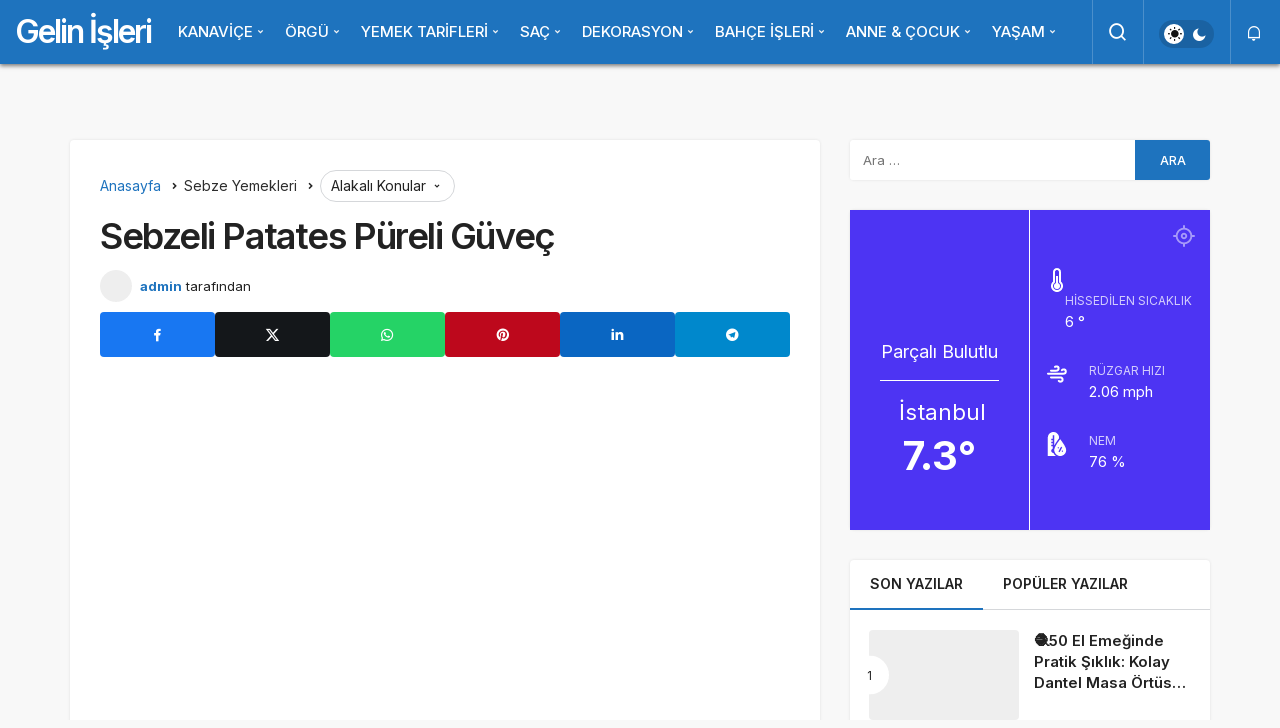

--- FILE ---
content_type: text/html; charset=UTF-8
request_url: https://www.gelinisleri.com/sebzeli-patates-pureli-guvec/
body_size: 20082
content:
<!DOCTYPE html><html lang="tr" class="" prefix="og: https://ogp.me/ns#" ><head><script data-no-optimize="1">var litespeed_docref=sessionStorage.getItem("litespeed_docref");litespeed_docref&&(Object.defineProperty(document,"referrer",{get:function(){return litespeed_docref}}),sessionStorage.removeItem("litespeed_docref"));</script> <link rel="profile" href="https://gmpg.org/xfn/11" /><link rel="pingback" href="https://www.gelinisleri.com/xmlrpc.php" /><meta charset="UTF-8"><meta name="viewport" content="width=device-width, initial-scale=1, minimum-scale=1"><meta http-equiv="X-UA-Compatible" content="IE=edge"><link rel="preconnect" href="https://fonts.googleapis.com"><link rel="preconnect" href="https://fonts.gstatic.com" crossorigin><link rel="preload" href="https://fonts.googleapis.com/css2?family=Inter:wght@400;500;600;700&display=swap" as="style" onload="this.onload=null;this.rel='stylesheet'">
<noscript><link rel="stylesheet" href="https://fonts.googleapis.com/css2?family=Inter:wght@400;500;600;700&display=swap"></noscript><link rel='preload' as='font' href='https://www.gelinisleri.com/wp-content/themes/geoit/assets/fonts/gi.woff?t=1642023351660' type='font/woff' crossorigin='anonymous' /><link rel='preload' as='style' href='https://www.gelinisleri.com/wp-content/themes/geoit/assets/css/front-end.min.css' /><link rel='preload' as='style' href='https://www.gelinisleri.com/wp-content/themes/geoit/assets/css/geoit-single.min.css' /><link rel='preload' as='image' href='https://www.gelinisleri.com/wp-content/uploads/2021/08/IMG_E92701.jpg' /><title>Sebzeli Patates Püreli Güveç - Gelin İşleri</title><meta name="robots" content="follow, index, max-snippet:-1, max-video-preview:-1, max-image-preview:large"/><link rel="canonical" href="https://www.gelinisleri.com/sebzeli-patates-pureli-guvec/" /><meta property="og:locale" content="tr_TR" /><meta property="og:type" content="article" /><meta property="og:title" content="Sebzeli Patates Püreli Güveç - Gelin İşleri" /><meta property="og:description" content="Malzemeler2 adet kabak2 adet patlıcan (başka sebzeler ekleyebilirsiniz)Püre için;5-6 adet büyük boy patates2 yemek kaşığı tereyağBeşamel sos için;2 su bardağı süt2 yemek kaşığı tereyağ2,5 yemek kaşığı unKarabiber, tuzÜzeri için;Rendelenmiş kaşar peyniri HazırlanışıPatatesleri soyup haşlıyoruz, sebzeleri küp küp doğruyoruz kızartıyoruz.Haşlanan patatesleri eziyoruz, içine tereyağ koyup ezerek püre haline getiriyoruz, güveç kabına önce patates püresini, üzerine kızaran&#046;&#046;&#046;" /><meta property="og:url" content="https://www.gelinisleri.com/sebzeli-patates-pureli-guvec/" /><meta property="og:site_name" content="Gelin İşleri" /><meta property="article:tag" content="güveç" /><meta property="article:tag" content="sebzeli güveç" /><meta property="article:tag" content="Sebzeli Patates Püreli Güveç" /><meta property="article:section" content="Sebze Yemekleri" /><meta property="og:updated_time" content="2021-08-19T14:18:57+03:00" /><meta property="og:image" content="https://www.gelinisleri.com/wp-content/uploads/2021/08/IMG_E92701.jpg" /><meta property="og:image:secure_url" content="https://www.gelinisleri.com/wp-content/uploads/2021/08/IMG_E92701.jpg" /><meta property="og:image:width" content="828" /><meta property="og:image:height" content="975" /><meta property="og:image:alt" content="Sebzeli Patates Püreli Güveç" /><meta property="og:image:type" content="image/jpeg" /><meta property="article:published_time" content="2021-08-19T14:18:55+03:00" /><meta property="article:modified_time" content="2021-08-19T14:18:57+03:00" /><meta name="twitter:card" content="summary_large_image" /><meta name="twitter:title" content="Sebzeli Patates Püreli Güveç - Gelin İşleri" /><meta name="twitter:description" content="Malzemeler2 adet kabak2 adet patlıcan (başka sebzeler ekleyebilirsiniz)Püre için;5-6 adet büyük boy patates2 yemek kaşığı tereyağBeşamel sos için;2 su bardağı süt2 yemek kaşığı tereyağ2,5 yemek kaşığı unKarabiber, tuzÜzeri için;Rendelenmiş kaşar peyniri HazırlanışıPatatesleri soyup haşlıyoruz, sebzeleri küp küp doğruyoruz kızartıyoruz.Haşlanan patatesleri eziyoruz, içine tereyağ koyup ezerek püre haline getiriyoruz, güveç kabına önce patates püresini, üzerine kızaran&#046;&#046;&#046;" /><meta name="twitter:image" content="https://www.gelinisleri.com/wp-content/uploads/2021/08/IMG_E92701.jpg" /><meta name="twitter:label1" content="Yazan" /><meta name="twitter:data1" content="admin" /><meta name="twitter:label2" content="Okuma süresi" /><meta name="twitter:data2" content="Bir dakikadan az" /> <script type="application/ld+json" class="rank-math-schema">{"@context":"https://schema.org","@graph":[{"@type":["Person","Organization"],"@id":"https://www.gelinisleri.com/#person","name":"Gelin \u0130\u015fleri","logo":{"@type":"ImageObject","@id":"https://www.gelinisleri.com/#logo","url":"https://www.gelinisleri.com/wp-content/uploads/2023/05/cropped-CETA1747.png","contentUrl":"https://www.gelinisleri.com/wp-content/uploads/2023/05/cropped-CETA1747.png","caption":"Gelin \u0130\u015fleri","inLanguage":"tr","width":"512","height":"512"},"image":{"@type":"ImageObject","@id":"https://www.gelinisleri.com/#logo","url":"https://www.gelinisleri.com/wp-content/uploads/2023/05/cropped-CETA1747.png","contentUrl":"https://www.gelinisleri.com/wp-content/uploads/2023/05/cropped-CETA1747.png","caption":"Gelin \u0130\u015fleri","inLanguage":"tr","width":"512","height":"512"}},{"@type":"WebSite","@id":"https://www.gelinisleri.com/#website","url":"https://www.gelinisleri.com","name":"Gelin \u0130\u015fleri","alternateName":"gelinisleri","publisher":{"@id":"https://www.gelinisleri.com/#person"},"inLanguage":"tr"},{"@type":"ImageObject","@id":"https://www.gelinisleri.com/wp-content/uploads/2021/08/IMG_E92701.jpg","url":"https://www.gelinisleri.com/wp-content/uploads/2021/08/IMG_E92701.jpg","width":"828","height":"975","inLanguage":"tr"},{"@type":"WebPage","@id":"https://www.gelinisleri.com/sebzeli-patates-pureli-guvec/#webpage","url":"https://www.gelinisleri.com/sebzeli-patates-pureli-guvec/","name":"Sebzeli Patates P\u00fcreli G\u00fcve\u00e7 - Gelin \u0130\u015fleri","datePublished":"2021-08-19T14:18:55+03:00","dateModified":"2021-08-19T14:18:57+03:00","isPartOf":{"@id":"https://www.gelinisleri.com/#website"},"primaryImageOfPage":{"@id":"https://www.gelinisleri.com/wp-content/uploads/2021/08/IMG_E92701.jpg"},"inLanguage":"tr"},{"@type":"Person","@id":"https://www.gelinisleri.com/sebzeli-patates-pureli-guvec/#author","name":"admin","image":{"@type":"ImageObject","@id":"https://www.gelinisleri.com/wp-content/litespeed/avatar/3e0c80e5465483e656a5c5469ae69a1e.jpg?ver=1768398506","url":"https://www.gelinisleri.com/wp-content/litespeed/avatar/3e0c80e5465483e656a5c5469ae69a1e.jpg?ver=1768398506","caption":"admin","inLanguage":"tr"}},{"@type":"Article","headline":"Sebzeli Patates P\u00fcreli G\u00fcve\u00e7 - Gelin \u0130\u015fleri","datePublished":"2021-08-19T14:18:55+03:00","dateModified":"2021-08-19T14:18:57+03:00","author":{"@id":"https://www.gelinisleri.com/sebzeli-patates-pureli-guvec/#author","name":"admin"},"publisher":{"@id":"https://www.gelinisleri.com/#person"},"description":"Malzemeler2 adet kabak2 adet patl\u0131can (ba\u015fka sebzeler ekleyebilirsiniz)P\u00fcre i\u00e7in;5-6 adet b\u00fcy\u00fck boy patates2 yemek ka\u015f\u0131\u011f\u0131 tereya\u011fBe\u015famel sos i\u00e7in;2 su barda\u011f\u0131 s\u00fct2 yemek ka\u015f\u0131\u011f\u0131 tereya\u011f2,5 yemek ka\u015f\u0131\u011f\u0131 unKarabiber, tuz\u00dczeri i\u00e7in;Rendelenmi\u015f ka\u015far peyniri","name":"Sebzeli Patates P\u00fcreli G\u00fcve\u00e7 - Gelin \u0130\u015fleri","@id":"https://www.gelinisleri.com/sebzeli-patates-pureli-guvec/#richSnippet","isPartOf":{"@id":"https://www.gelinisleri.com/sebzeli-patates-pureli-guvec/#webpage"},"image":{"@id":"https://www.gelinisleri.com/wp-content/uploads/2021/08/IMG_E92701.jpg"},"inLanguage":"tr","mainEntityOfPage":{"@id":"https://www.gelinisleri.com/sebzeli-patates-pureli-guvec/#webpage"}}]}</script> <link rel='dns-prefetch' href='//www.googletagmanager.com' /><link rel='dns-prefetch' href='//s.gravatar.com' /><link rel='dns-prefetch' href='//fonts.googleapis.com' /><link rel='dns-prefetch' href='//fonts.gstatic.com' /><link rel='dns-prefetch' href='//cdnjs.cloudflare.com' /><link rel='dns-prefetch' href='//www.google-analytics.com' /><link rel="alternate" type="application/rss+xml" title="Gelin İşleri &raquo; akışı" href="https://www.gelinisleri.com/feed/" /><link rel="alternate" type="application/rss+xml" title="Gelin İşleri &raquo; yorum akışı" href="https://www.gelinisleri.com/comments/feed/" /><link rel="alternate" type="application/rss+xml" title="Gelin İşleri &raquo; Sebzeli Patates Püreli Güveç yorum akışı" href="https://www.gelinisleri.com/sebzeli-patates-pureli-guvec/feed/" /><link rel="alternate" title="oEmbed (JSON)" type="application/json+oembed" href="https://www.gelinisleri.com/wp-json/oembed/1.0/embed?url=https%3A%2F%2Fwww.gelinisleri.com%2Fsebzeli-patates-pureli-guvec%2F" /><link rel="alternate" title="oEmbed (XML)" type="text/xml+oembed" href="https://www.gelinisleri.com/wp-json/oembed/1.0/embed?url=https%3A%2F%2Fwww.gelinisleri.com%2Fsebzeli-patates-pureli-guvec%2F&#038;format=xml" /><style>.lazyload,
			.lazyloading {
				max-width: 100%;
			}</style><style id='wp-img-auto-sizes-contain-inline-css'>img:is([sizes=auto i],[sizes^="auto," i]){contain-intrinsic-size:3000px 1500px}
/*# sourceURL=wp-img-auto-sizes-contain-inline-css */</style><link data-optimized="2" rel="stylesheet" href="https://www.gelinisleri.com/wp-content/litespeed/css/4768faebab74199f53584f1cef37b842.css?ver=e3c9a" /><style id='global-styles-inline-css'>:root{--wp--preset--aspect-ratio--square: 1;--wp--preset--aspect-ratio--4-3: 4/3;--wp--preset--aspect-ratio--3-4: 3/4;--wp--preset--aspect-ratio--3-2: 3/2;--wp--preset--aspect-ratio--2-3: 2/3;--wp--preset--aspect-ratio--16-9: 16/9;--wp--preset--aspect-ratio--9-16: 9/16;--wp--preset--color--black: #000000;--wp--preset--color--cyan-bluish-gray: #abb8c3;--wp--preset--color--white: #ffffff;--wp--preset--color--pale-pink: #f78da7;--wp--preset--color--vivid-red: #cf2e2e;--wp--preset--color--luminous-vivid-orange: #ff6900;--wp--preset--color--luminous-vivid-amber: #fcb900;--wp--preset--color--light-green-cyan: #7bdcb5;--wp--preset--color--vivid-green-cyan: #00d084;--wp--preset--color--pale-cyan-blue: #8ed1fc;--wp--preset--color--vivid-cyan-blue: #0693e3;--wp--preset--color--vivid-purple: #9b51e0;--wp--preset--gradient--vivid-cyan-blue-to-vivid-purple: linear-gradient(135deg,rgb(6,147,227) 0%,rgb(155,81,224) 100%);--wp--preset--gradient--light-green-cyan-to-vivid-green-cyan: linear-gradient(135deg,rgb(122,220,180) 0%,rgb(0,208,130) 100%);--wp--preset--gradient--luminous-vivid-amber-to-luminous-vivid-orange: linear-gradient(135deg,rgb(252,185,0) 0%,rgb(255,105,0) 100%);--wp--preset--gradient--luminous-vivid-orange-to-vivid-red: linear-gradient(135deg,rgb(255,105,0) 0%,rgb(207,46,46) 100%);--wp--preset--gradient--very-light-gray-to-cyan-bluish-gray: linear-gradient(135deg,rgb(238,238,238) 0%,rgb(169,184,195) 100%);--wp--preset--gradient--cool-to-warm-spectrum: linear-gradient(135deg,rgb(74,234,220) 0%,rgb(151,120,209) 20%,rgb(207,42,186) 40%,rgb(238,44,130) 60%,rgb(251,105,98) 80%,rgb(254,248,76) 100%);--wp--preset--gradient--blush-light-purple: linear-gradient(135deg,rgb(255,206,236) 0%,rgb(152,150,240) 100%);--wp--preset--gradient--blush-bordeaux: linear-gradient(135deg,rgb(254,205,165) 0%,rgb(254,45,45) 50%,rgb(107,0,62) 100%);--wp--preset--gradient--luminous-dusk: linear-gradient(135deg,rgb(255,203,112) 0%,rgb(199,81,192) 50%,rgb(65,88,208) 100%);--wp--preset--gradient--pale-ocean: linear-gradient(135deg,rgb(255,245,203) 0%,rgb(182,227,212) 50%,rgb(51,167,181) 100%);--wp--preset--gradient--electric-grass: linear-gradient(135deg,rgb(202,248,128) 0%,rgb(113,206,126) 100%);--wp--preset--gradient--midnight: linear-gradient(135deg,rgb(2,3,129) 0%,rgb(40,116,252) 100%);--wp--preset--font-size--small: 13px;--wp--preset--font-size--medium: 20px;--wp--preset--font-size--large: 36px;--wp--preset--font-size--x-large: 42px;--wp--preset--spacing--20: 0.44rem;--wp--preset--spacing--30: 0.67rem;--wp--preset--spacing--40: 1rem;--wp--preset--spacing--50: 1.5rem;--wp--preset--spacing--60: 2.25rem;--wp--preset--spacing--70: 3.38rem;--wp--preset--spacing--80: 5.06rem;--wp--preset--shadow--natural: 6px 6px 9px rgba(0, 0, 0, 0.2);--wp--preset--shadow--deep: 12px 12px 50px rgba(0, 0, 0, 0.4);--wp--preset--shadow--sharp: 6px 6px 0px rgba(0, 0, 0, 0.2);--wp--preset--shadow--outlined: 6px 6px 0px -3px rgb(255, 255, 255), 6px 6px rgb(0, 0, 0);--wp--preset--shadow--crisp: 6px 6px 0px rgb(0, 0, 0);}:where(.is-layout-flex){gap: 0.5em;}:where(.is-layout-grid){gap: 0.5em;}body .is-layout-flex{display: flex;}.is-layout-flex{flex-wrap: wrap;align-items: center;}.is-layout-flex > :is(*, div){margin: 0;}body .is-layout-grid{display: grid;}.is-layout-grid > :is(*, div){margin: 0;}:where(.wp-block-columns.is-layout-flex){gap: 2em;}:where(.wp-block-columns.is-layout-grid){gap: 2em;}:where(.wp-block-post-template.is-layout-flex){gap: 1.25em;}:where(.wp-block-post-template.is-layout-grid){gap: 1.25em;}.has-black-color{color: var(--wp--preset--color--black) !important;}.has-cyan-bluish-gray-color{color: var(--wp--preset--color--cyan-bluish-gray) !important;}.has-white-color{color: var(--wp--preset--color--white) !important;}.has-pale-pink-color{color: var(--wp--preset--color--pale-pink) !important;}.has-vivid-red-color{color: var(--wp--preset--color--vivid-red) !important;}.has-luminous-vivid-orange-color{color: var(--wp--preset--color--luminous-vivid-orange) !important;}.has-luminous-vivid-amber-color{color: var(--wp--preset--color--luminous-vivid-amber) !important;}.has-light-green-cyan-color{color: var(--wp--preset--color--light-green-cyan) !important;}.has-vivid-green-cyan-color{color: var(--wp--preset--color--vivid-green-cyan) !important;}.has-pale-cyan-blue-color{color: var(--wp--preset--color--pale-cyan-blue) !important;}.has-vivid-cyan-blue-color{color: var(--wp--preset--color--vivid-cyan-blue) !important;}.has-vivid-purple-color{color: var(--wp--preset--color--vivid-purple) !important;}.has-black-background-color{background-color: var(--wp--preset--color--black) !important;}.has-cyan-bluish-gray-background-color{background-color: var(--wp--preset--color--cyan-bluish-gray) !important;}.has-white-background-color{background-color: var(--wp--preset--color--white) !important;}.has-pale-pink-background-color{background-color: var(--wp--preset--color--pale-pink) !important;}.has-vivid-red-background-color{background-color: var(--wp--preset--color--vivid-red) !important;}.has-luminous-vivid-orange-background-color{background-color: var(--wp--preset--color--luminous-vivid-orange) !important;}.has-luminous-vivid-amber-background-color{background-color: var(--wp--preset--color--luminous-vivid-amber) !important;}.has-light-green-cyan-background-color{background-color: var(--wp--preset--color--light-green-cyan) !important;}.has-vivid-green-cyan-background-color{background-color: var(--wp--preset--color--vivid-green-cyan) !important;}.has-pale-cyan-blue-background-color{background-color: var(--wp--preset--color--pale-cyan-blue) !important;}.has-vivid-cyan-blue-background-color{background-color: var(--wp--preset--color--vivid-cyan-blue) !important;}.has-vivid-purple-background-color{background-color: var(--wp--preset--color--vivid-purple) !important;}.has-black-border-color{border-color: var(--wp--preset--color--black) !important;}.has-cyan-bluish-gray-border-color{border-color: var(--wp--preset--color--cyan-bluish-gray) !important;}.has-white-border-color{border-color: var(--wp--preset--color--white) !important;}.has-pale-pink-border-color{border-color: var(--wp--preset--color--pale-pink) !important;}.has-vivid-red-border-color{border-color: var(--wp--preset--color--vivid-red) !important;}.has-luminous-vivid-orange-border-color{border-color: var(--wp--preset--color--luminous-vivid-orange) !important;}.has-luminous-vivid-amber-border-color{border-color: var(--wp--preset--color--luminous-vivid-amber) !important;}.has-light-green-cyan-border-color{border-color: var(--wp--preset--color--light-green-cyan) !important;}.has-vivid-green-cyan-border-color{border-color: var(--wp--preset--color--vivid-green-cyan) !important;}.has-pale-cyan-blue-border-color{border-color: var(--wp--preset--color--pale-cyan-blue) !important;}.has-vivid-cyan-blue-border-color{border-color: var(--wp--preset--color--vivid-cyan-blue) !important;}.has-vivid-purple-border-color{border-color: var(--wp--preset--color--vivid-purple) !important;}.has-vivid-cyan-blue-to-vivid-purple-gradient-background{background: var(--wp--preset--gradient--vivid-cyan-blue-to-vivid-purple) !important;}.has-light-green-cyan-to-vivid-green-cyan-gradient-background{background: var(--wp--preset--gradient--light-green-cyan-to-vivid-green-cyan) !important;}.has-luminous-vivid-amber-to-luminous-vivid-orange-gradient-background{background: var(--wp--preset--gradient--luminous-vivid-amber-to-luminous-vivid-orange) !important;}.has-luminous-vivid-orange-to-vivid-red-gradient-background{background: var(--wp--preset--gradient--luminous-vivid-orange-to-vivid-red) !important;}.has-very-light-gray-to-cyan-bluish-gray-gradient-background{background: var(--wp--preset--gradient--very-light-gray-to-cyan-bluish-gray) !important;}.has-cool-to-warm-spectrum-gradient-background{background: var(--wp--preset--gradient--cool-to-warm-spectrum) !important;}.has-blush-light-purple-gradient-background{background: var(--wp--preset--gradient--blush-light-purple) !important;}.has-blush-bordeaux-gradient-background{background: var(--wp--preset--gradient--blush-bordeaux) !important;}.has-luminous-dusk-gradient-background{background: var(--wp--preset--gradient--luminous-dusk) !important;}.has-pale-ocean-gradient-background{background: var(--wp--preset--gradient--pale-ocean) !important;}.has-electric-grass-gradient-background{background: var(--wp--preset--gradient--electric-grass) !important;}.has-midnight-gradient-background{background: var(--wp--preset--gradient--midnight) !important;}.has-small-font-size{font-size: var(--wp--preset--font-size--small) !important;}.has-medium-font-size{font-size: var(--wp--preset--font-size--medium) !important;}.has-large-font-size{font-size: var(--wp--preset--font-size--large) !important;}.has-x-large-font-size{font-size: var(--wp--preset--font-size--x-large) !important;}
/*# sourceURL=global-styles-inline-css */</style><style id='geoit-front-end-inline-css'>#wrapper{min-height:100vh;display:flex;flex-direction:column;overflow:hidden;overflow:clip}#inner-wrap{flex:1 0 auto}:root{--theme_radius:4px;--theme_radius2:4px}.geo_homepage_1col{overflow:unset;border-radius:0 !important}:root{--theme_font:Inter, sans-serif;--theme_font_2:Inter, sans-serif}:root{--theme_color:#1e73be}#geo_mobil_menu{background-image:linear-gradient(-20deg, #008fe2 0%, #0568bf 100%)}
/*# sourceURL=geoit-front-end-inline-css */</style> <script type="litespeed/javascript" data-src="https://www.gelinisleri.com/wp-includes/js/jquery/jquery.min.js" id="jquery-core-js"></script> <link rel="https://api.w.org/" href="https://www.gelinisleri.com/wp-json/" /><link rel="alternate" title="JSON" type="application/json" href="https://www.gelinisleri.com/wp-json/wp/v2/posts/5068" /><meta name="generator" content="WordPress 6.9" /><link rel='shortlink' href='https://www.gelinisleri.com/?p=5068' /><meta name="generator" content="Site Kit by Google 1.170.0" /> <script type="litespeed/javascript">document.documentElement.className=document.documentElement.className.replace('no-js','js')</script> <style>.no-js img.lazyload {
				display: none;
			}

			figure.wp-block-image img.lazyloading {
				min-width: 150px;
			}

			.lazyload,
			.lazyloading {
				--smush-placeholder-width: 100px;
				--smush-placeholder-aspect-ratio: 1/1;
				width: var(--smush-image-width, var(--smush-placeholder-width)) !important;
				aspect-ratio: var(--smush-image-aspect-ratio, var(--smush-placeholder-aspect-ratio)) !important;
			}

						.lazyload, .lazyloading {
				opacity: 0;
			}

			.lazyloaded {
				opacity: 1;
				transition: opacity 400ms;
				transition-delay: 0ms;
			}</style><meta name="description" content="Malzemeler2 adet kabak2 adet patlıcan (başka sebzeler ekleyebilirsiniz)Püre için;5-6 adet büyük boy patates2 yemek kaşığı tereyağBeşamel sos için;2 su" /> <script id="geoit-theme-schema" type='application/ld+json'>{"@context":"http:\/\/schema.org","@type":"Article","mainEntityOfPage":{"@type":"WebPage","@id":"https:\/\/www.gelinisleri.com\/sebzeli-patates-pureli-guvec\/"},"publisher":{"@type":"Organization","url":"https:\/\/www.gelinisleri.com","name":"Gelin \u0130\u015fleri"},"headline":"Sebzeli Patates P\u00fcreli G\u00fcve\u00e7","author":{"@type":"Person","name":"admin","url":"https:\/\/www.gelinisleri.com\/author\/admin\/"},"datePublished":"2021-08-19T14:18:55+03:00","image":{"@type":"ImageObject","url":"https:\/\/www.gelinisleri.com\/wp-content\/uploads\/2021\/08\/IMG_E92701.jpg"},"dateModified":"2021-08-19T14:18:57+03:00","description":"Malzemeler2 adet kabak2 adet patl\u0131can (ba\u015fka sebzeler ekleyebilirsiniz)P\u00fcre i\u00e7in;5-6 adet b\u00fcy\u00fck boy patates2 yemek ka\u015f\u0131\u011f\u0131 tereya\u011fBe\u015famel sos i\u00e7in;2 su barda\u011f\u0131 s\u00fct2 yemek ka\u015f\u0131\u011f\u0131 tereya\u011f2,5 yemek ka\u015f\u0131\u011f\u0131 unKarabiber, tuz\u00dczeri i\u00e7in;Rendelenmi\u015f ka\u015far peyniri Haz\u0131rlan\u0131\u015f\u0131Patatesleri soyup ha\u015fl\u0131yoruz, sebzeleri k\u00fcp k\u00fcp do\u011fruyoruz k\u0131zart\u0131yoruz.Ha\u015flanan patatesleri eziyoruz, i\u00e7ine tereya\u011f koyup ezerek p\u00fcre haline getiriyoruz, g\u00fcve\u00e7 kab\u0131na \u00f6nce patates p\u00fcresini, \u00fczerine k\u0131zaran&#46;&#46;&#46;"}</script>  <script type="litespeed/javascript" data-src="https://www.googletagmanager.com/gtag/js?id=G-T9YHLFGL5J"></script> <script type="litespeed/javascript">window.dataLayer=window.dataLayer||[];function gtag(){dataLayer.push(arguments)}
gtag('js',new Date());gtag('config','G-T9YHLFGL5J')</script> <script type="litespeed/javascript">try{if('undefined'!=typeof localStorage){var skin=localStorage.getItem('geoit_skin'),html=document.getElementsByTagName('html')[0].classList;if(skin=='dark'){html.add('dark-mode')}else if(skin=='light'){html.remove('dark-mode')}}}catch(e){console.log(e)}</script> <meta name="theme-color" content="#1e73be" /><style id="geoit-dark-inline-css"></style><script id="geoit-schema-breadcrumb" type="application/ld+json">{"@context":"http:\/\/schema.org","@type":"BreadcrumbList","id":"https:\/\/www.gelinisleri.com\/sebzeli-patates-pureli-guvec#breadcrumb","itemListElement":[{"@type":"ListItem","position":1,"item":{"@id":"https:\/\/www.gelinisleri.com","name":"Anasayfa"}},{"@type":"ListItem","position":2,"item":{"@id":"https:\/\/www.gelinisleri.com\/category\/sebze-yemekleri\/","name":"Sebze Yemekleri"}},{"@type":"ListItem","position":3,"item":{"@id":"https:\/\/www.gelinisleri.com\/sebzeli-patates-pureli-guvec\/","name":"Sebzeli Patates P\u00fcreli G\u00fcve\u00e7"}}]}</script><link rel="icon" href="https://www.gelinisleri.com/wp-content/uploads/2023/05/cropped-CETA1747-32x32.png" sizes="32x32" /><link rel="icon" href="https://www.gelinisleri.com/wp-content/uploads/2023/05/cropped-CETA1747-192x192.png" sizes="192x192" /><link rel="apple-touch-icon" href="https://www.gelinisleri.com/wp-content/uploads/2023/05/cropped-CETA1747-180x180.png" /><meta name="msapplication-TileImage" content="https://www.gelinisleri.com/wp-content/uploads/2023/05/cropped-CETA1747-270x270.png" /><link rel='preload' href='https://www.gelinisleri.com/wp-content/themes/geoit/assets/css/geoit-helpers.min.css' as='style' onload='this.onload=null;this.rel="stylesheet"' />
<noscript><link rel='stylesheet' id='geoit-helperscss' href='https://www.gelinisleri.com/wp-content/themes/geoit/assets/css/geoit-helpers.min.css' type='text/css' media='all' /></noscript><link rel='preload' href='https://www.gelinisleri.com/wp-content/themes/geoit/assets/css/geoit-dark.min.css' as='style' onload='this.onload=null;this.rel="stylesheet"' />
<noscript><link rel='stylesheet' id='geoit-darkcss' href='https://www.gelinisleri.com/wp-content/themes/geoit/assets/css/geoit-dark.min.css' type='text/css' media='all' /></noscript></head><body data-rsssl=1 class="wp-singular post-template-default single single-post postid-5068 single-format-standard wp-theme-geoit infinite-disable sidebar-mobile-disable overlay-enable lazyload-enable header-style-2 share-button-active"><div id="wrapper" class="site"><div class="kan-banner kan-banner-header-above kan-banner-center"><script type="litespeed/javascript" data-src="https://pagead2.googlesyndication.com/pagead/js/adsbygoogle.js?client=ca-pub-6898317448673032"
     crossorigin="anonymous"></script> 
<ins class="adsbygoogle"
style="display:block"
data-ad-client="ca-pub-6898317448673032"
data-ad-slot="3471437619"
data-ad-format="auto"
data-full-width-responsive="true"></ins> <script type="litespeed/javascript">(adsbygoogle=window.adsbygoogle||[]).push({})</script></div><header id="header" class="header-two"><div class="header__bottom headroom"><div class="header__row"><div class="header__logo header__logo--left"><div><a class="logo-no" href="https://www.gelinisleri.com/" title="Gelin İşleri">Gelin İşleri</a></div></div><nav class="header__bottom--menu"><div class="menu-ana-menu-container"><ul id="menu-ana-menu" class="geo-menu"><li><a href="#"  class="header__bottom--link geoit-mega-menu menu-item menu-item-type-custom menu-item-object-custom menu-item-has-children">KANAVİÇE</a><ul class="sub-menu"><li><a href="https://www.gelinisleri.com/category/kanavice-sablonlari/"  class="header__bottom--link menu-item menu-item-type-taxonomy menu-item-object-category">KANAVİÇE ŞABLONLARI</a></li><li><a href="https://www.gelinisleri.com/category/kanavice-ornekleri/"  class="header__bottom--link menu-item menu-item-type-taxonomy menu-item-object-category">KANAVİCE ÖRNEKLERİ</a></li></ul></li><li><a href="https://www.gelinisleri.com/category/orgu/"  class="header__bottom--link geoit-mega-menu menu-item menu-item-type-taxonomy menu-item-object-category menu-item-has-children">ÖRGÜ</a><ul class="sub-menu"><li><a href="https://www.gelinisleri.com/category/igne-oyasi/"  class="header__bottom--link geoit-mega-menu menu-item menu-item-type-taxonomy menu-item-object-category">İĞNE OYASI</a></li><li><a href="https://www.gelinisleri.com/category/tig-oyasi/"  class="header__bottom--link geoit-mega-menu menu-item menu-item-type-taxonomy menu-item-object-category">TIĞ OYASI</a></li><li><a href="https://www.gelinisleri.com/category/lif-modelleri/"  class="header__bottom--link geoit-mega-menu menu-item menu-item-type-taxonomy menu-item-object-category">LİF MODELLERİ</a></li><li><a href="https://www.gelinisleri.com/category/dantel/"  class="header__bottom--link geoit-mega-menu menu-item menu-item-type-taxonomy menu-item-object-category">DANTEL</a></li></ul></li><li><a href="#"  class="header__bottom--link geoit-mega-menu menu-item menu-item-type-custom menu-item-object-custom menu-item-has-children">YEMEK TARİFLERİ</a><ul class="sub-menu"><li><a href="https://www.gelinisleri.com/category/sebze-yemekleri/"  class="header__bottom--link menu-item menu-item-type-taxonomy menu-item-object-category current-post-ancestor current-menu-parent current-post-parent">Sebze Yemekleri</a></li><li><a href="https://www.gelinisleri.com/category/dolma-tarifleri/"  class="header__bottom--link menu-item menu-item-type-taxonomy menu-item-object-category">Dolma Tarifleri</a></li><li><a href="https://www.gelinisleri.com/category/corba-tarifleri/"  class="header__bottom--link menu-item menu-item-type-taxonomy menu-item-object-category">Çorba Tarifleri</a></li><li><a href="https://www.gelinisleri.com/category/kofte-tarifleri/"  class="header__bottom--link menu-item menu-item-type-taxonomy menu-item-object-category">Köfte Tarifleri</a></li><li><a href="https://www.gelinisleri.com/category/bakliyat-tarifleri/"  class="header__bottom--link menu-item menu-item-type-taxonomy menu-item-object-category">Bakliyat Tarifleri</a></li><li><a href="https://www.gelinisleri.com/category/manti-tarifleri/"  class="header__bottom--link menu-item menu-item-type-taxonomy menu-item-object-category">Mantı Tarifleri</a></li><li><a href="https://www.gelinisleri.com/category/makarna-tarifleri/"  class="header__bottom--link menu-item menu-item-type-taxonomy menu-item-object-category">Makarna Tarifleri</a></li><li><a href="https://www.gelinisleri.com/category/atistirmalik-tarifler/"  class="header__bottom--link menu-item menu-item-type-taxonomy menu-item-object-category">Atıştırmalık Tarifler</a></li><li><a href="https://www.gelinisleri.com/category/et-yemekleri/"  class="header__bottom--link menu-item menu-item-type-taxonomy menu-item-object-category menu-item-has-children">ET YEMEKLERİ</a><ul class="sub-menu"><li><a href="https://www.gelinisleri.com/category/kirmizi-et-yemekleri/"  class="header__bottom--link menu-item menu-item-type-taxonomy menu-item-object-category">Kırmızı Et Yemekleri</a></li><li><a href="https://www.gelinisleri.com/category/tavuk-yemekleri/"  class="header__bottom--link menu-item menu-item-type-taxonomy menu-item-object-category">Tavuk Yemekleri</a></li><li><a href="https://www.gelinisleri.com/category/balik-ve-deniz-urunleri/"  class="header__bottom--link menu-item menu-item-type-taxonomy menu-item-object-category">Balık ve Deniz Ürünleri</a></li></ul></li><li><a href="https://www.gelinisleri.com/category/hamurisi-tarifleri/"  class="header__bottom--link menu-item menu-item-type-taxonomy menu-item-object-category menu-item-has-children">HAMURİŞİ TARİFLERİ</a><ul class="sub-menu"><li><a href="https://www.gelinisleri.com/category/pogaca-tarifleri/"  class="header__bottom--link menu-item menu-item-type-taxonomy menu-item-object-category">Poğaça Tarifleri</a></li><li><a href="https://www.gelinisleri.com/category/kek-tarifleri/"  class="header__bottom--link menu-item menu-item-type-taxonomy menu-item-object-category">Kek Tarifleri</a></li><li><a href="https://www.gelinisleri.com/category/borek-tarifleri/"  class="header__bottom--link menu-item menu-item-type-taxonomy menu-item-object-category">Börek Tarifleri</a></li><li><a href="https://www.gelinisleri.com/category/corek-tarifleri/"  class="header__bottom--link menu-item menu-item-type-taxonomy menu-item-object-category">Çörek Tarifleri</a></li><li><a href="https://www.gelinisleri.com/category/ekmek-tarifleri/"  class="header__bottom--link menu-item menu-item-type-taxonomy menu-item-object-category">Ekmek Tarifleri</a></li><li><a href="https://www.gelinisleri.com/category/pide-tarifleri/"  class="header__bottom--link menu-item menu-item-type-taxonomy menu-item-object-category">Pide Tarifleri</a></li><li><a href="https://www.gelinisleri.com/category/pizza-tarifleri/"  class="header__bottom--link menu-item menu-item-type-taxonomy menu-item-object-category">Pizza Tarifleri</a></li></ul></li><li><a href="https://www.gelinisleri.com/category/tatli-tarifleri/"  class="header__bottom--link menu-item menu-item-type-taxonomy menu-item-object-category menu-item-has-children">TATLI TARİFLERİ</a><ul class="sub-menu"><li><a href="https://www.gelinisleri.com/category/serbetli-tatlilar/"  class="header__bottom--link menu-item menu-item-type-taxonomy menu-item-object-category">Şerbetli Tatlılar</a></li><li><a href="https://www.gelinisleri.com/category/sutlu-tatlilar/"  class="header__bottom--link menu-item menu-item-type-taxonomy menu-item-object-category">Sütlü Tatlılar</a></li><li><a href="https://www.gelinisleri.com/category/pasta-tarifleri/"  class="header__bottom--link menu-item menu-item-type-taxonomy menu-item-object-category">Pasta Tarifleri</a></li><li><a href="https://www.gelinisleri.com/category/kurabiye-tarifleri/"  class="header__bottom--link menu-item menu-item-type-taxonomy menu-item-object-category">Kurabiye Tarifleri</a></li><li><a href="https://www.gelinisleri.com/category/dondurma-tarifleri/"  class="header__bottom--link menu-item menu-item-type-taxonomy menu-item-object-category">Dondurma Tarifleri</a></li></ul></li><li><a href="https://www.gelinisleri.com/category/salata-ve-mezeler/"  class="header__bottom--link menu-item menu-item-type-taxonomy menu-item-object-category menu-item-has-children">SALATA VE MEZELER</a><ul class="sub-menu"><li><a href="https://www.gelinisleri.com/category/salata-tarifleri/"  class="header__bottom--link menu-item menu-item-type-taxonomy menu-item-object-category">Salata Tarifleri</a></li><li><a href="https://www.gelinisleri.com/category/meze-tarifleri/"  class="header__bottom--link menu-item menu-item-type-taxonomy menu-item-object-category">Meze Tarifleri</a></li><li><a href="https://www.gelinisleri.com/category/tursu-tarifleri/"  class="header__bottom--link menu-item menu-item-type-taxonomy menu-item-object-category">Turşu Tarifleri</a></li><li><a href="https://www.gelinisleri.com/category/recel-tarifleri/"  class="header__bottom--link menu-item menu-item-type-taxonomy menu-item-object-category">Reçel Tarifleri</a></li></ul></li><li><a href="https://www.gelinisleri.com/category/icecek-tarifleri/"  class="header__bottom--link menu-item menu-item-type-taxonomy menu-item-object-category menu-item-has-children">İÇECEK TARİFLERİ</a><ul class="sub-menu"><li><a href="https://www.gelinisleri.com/category/soguk-icecekler/"  class="header__bottom--link menu-item menu-item-type-taxonomy menu-item-object-category">Soğuk İçecekler</a></li></ul></li></ul></li><li><a href="#"  class="header__bottom--link geoit-mega-menu menu-item menu-item-type-custom menu-item-object-custom menu-item-has-children">SAÇ</a><ul class="sub-menu"><li><a href="https://www.gelinisleri.com/category/sac-modelleri/"  class="header__bottom--link geoit-mega-menu menu-item menu-item-type-taxonomy menu-item-object-category menu-item-has-children">SAÇ MODELLERİ</a><ul class="sub-menu"><li><a href="https://www.gelinisleri.com/category/kolay-sac-modelleri/"  class="header__bottom--link menu-item menu-item-type-taxonomy menu-item-object-category">Kolay Saç Modelleri</a></li><li><a href="https://www.gelinisleri.com/category/dalgali-sac-modelleri/"  class="header__bottom--link menu-item menu-item-type-taxonomy menu-item-object-category">Dalgalı Saç Modelleri</a></li><li><a href="https://www.gelinisleri.com/category/duz-sac-modelleri/"  class="header__bottom--link menu-item menu-item-type-taxonomy menu-item-object-category">Düz Saç Modelleri</a></li><li><a href="https://www.gelinisleri.com/category/topuz-sac-modelleri/"  class="header__bottom--link menu-item menu-item-type-taxonomy menu-item-object-category">Topuz Saç Modelleri</a></li><li><a href="https://www.gelinisleri.com/category/orgu-sac-modelleri/"  class="header__bottom--link menu-item menu-item-type-taxonomy menu-item-object-category">Örgü Saç Modelleri</a></li></ul></li><li><a href="https://www.gelinisleri.com/category/sac-renkleri/"  class="header__bottom--link menu-item menu-item-type-taxonomy menu-item-object-category menu-item-has-children">SAÇ RENKLERİ</a><ul class="sub-menu"><li><a href="https://www.gelinisleri.com/category/balyaj/"  class="header__bottom--link menu-item menu-item-type-taxonomy menu-item-object-category">Balyaj</a></li><li><a href="https://www.gelinisleri.com/category/ombre-sac/"  class="header__bottom--link geoit-mega-menu menu-item menu-item-type-taxonomy menu-item-object-category">Ombre Saç</a></li><li><a href="https://www.gelinisleri.com/category/rofle/"  class="header__bottom--link menu-item menu-item-type-taxonomy menu-item-object-category">Röfle</a></li><li><a href="https://www.gelinisleri.com/category/bal-kopugu-sac-rengi/"  class="header__bottom--link menu-item menu-item-type-taxonomy menu-item-object-category">Bal Köpüğü Saç Rengi</a></li><li><a href="https://www.gelinisleri.com/category/sari-sac-rengi/"  class="header__bottom--link menu-item menu-item-type-taxonomy menu-item-object-category">Sarı Saç Rengi</a></li><li><a href="https://www.gelinisleri.com/category/kizil-sac-rengi/"  class="header__bottom--link menu-item menu-item-type-taxonomy menu-item-object-category">Kızıl Saç Rengi</a></li><li><a href="https://www.gelinisleri.com/category/bakir-sac-rengi/"  class="header__bottom--link menu-item menu-item-type-taxonomy menu-item-object-category">Bakır Saç Rengi</a></li><li><a href="https://www.gelinisleri.com/category/gri-sac-rengi/"  class="header__bottom--link menu-item menu-item-type-taxonomy menu-item-object-category">Gri Saç Rengi</a></li></ul></li><li><a href="https://www.gelinisleri.com/category/sac-kesimi/"  class="header__bottom--link menu-item menu-item-type-taxonomy menu-item-object-category menu-item-has-children">SAÇ KESİMİ</a><ul class="sub-menu"><li><a href="https://www.gelinisleri.com/category/kisa-sac-modelleri/"  class="header__bottom--link menu-item menu-item-type-taxonomy menu-item-object-category">Kısa Saç Modelleri</a></li><li><a href="https://www.gelinisleri.com/category/orta-boy-sac-modelleri/"  class="header__bottom--link menu-item menu-item-type-taxonomy menu-item-object-category">Orta Boy Saç Modelleri</a></li><li><a href="https://www.gelinisleri.com/category/uzun-sac/"  class="header__bottom--link menu-item menu-item-type-taxonomy menu-item-object-category">Uzun Saç</a></li></ul></li><li><a href="https://www.gelinisleri.com/category/erkek-sac/"  class="header__bottom--link menu-item menu-item-type-taxonomy menu-item-object-category">ERKEK SAÇ</a></li></ul></li><li><a href="https://www.gelinisleri.com/category/dekorasyon/"  class="header__bottom--link geoit-mega-menu menu-item menu-item-type-taxonomy menu-item-object-category menu-item-has-children">DEKORASYON</a><ul class="sub-menu"><li><a href="https://www.gelinisleri.com/category/yatak-odasi-fikirleri/"  class="header__bottom--link menu-item menu-item-type-taxonomy menu-item-object-category">Yatak Odası Fikirleri</a></li><li><a href="https://www.gelinisleri.com/category/oturma-odasi-fikirleri/"  class="header__bottom--link menu-item menu-item-type-taxonomy menu-item-object-category">Oturma Odası Fikirleri</a></li></ul></li><li><a href="https://www.gelinisleri.com/category/bahce-isleri/"  class="header__bottom--link geoit-mega-menu menu-item menu-item-type-taxonomy menu-item-object-category">BAHÇE İŞLERİ</a></li><li><a href="https://www.gelinisleri.com/category/anne-cocuk/"  class="header__bottom--link geoit-mega-menu menu-item menu-item-type-taxonomy menu-item-object-category">ANNE &amp; ÇOCUK</a></li><li><a href="https://www.gelinisleri.com/category/yasam/"  class="header__bottom--link geoit-mega-menu menu-item menu-item-type-taxonomy menu-item-object-category menu-item-has-children">YAŞAM</a><ul class="sub-menu"><li><a href="https://www.gelinisleri.com/category/astroloji/"  class="header__bottom--link menu-item menu-item-type-taxonomy menu-item-object-category">Astroloji</a></li></ul></li></ul></div></nav><div class="uck-layout-spacer"></div><div class="header__top--right"><div class="header__search" tabindex="0" >
<button class="header__search--icon"  aria-label="Arama Yap"><i class="gi gi-search"></i></button></div><div class="header__search--form"><form method="get" action="https://www.gelinisleri.com/">
<input data-style="row" id="kan-ajax-search" autofocus id="searchInput" name="s" placeholder="Aradığınız kelimeyi bu alana girin.." type="text">
<label for="searchInput" class="screen-read-only">Arama Yap</label>
<button type="submit" class="search-submit" aria-label="Ara"><div id="kan-loader"><i class="gi gi-search"></i></div></button></form></div><div role="switch" aria-checked="false" id="SwitchCase" class="geo-switch-button Off" aria-label="Gece Modu"><div class="geo-switch" aria-hidden="true"></div></div><div class="geo-header-line"></div></div>
<button data-toggle="geo_mobil_menu" class="mobile-menu-icon" aria-label="Menü"><i class="gi gi-bars"></i></button><div class="header__notification" ><button data-user-id="0" data-new-count="0" data-toggle="header__notification" tabindex="0"  class="notification-button" aria-label="Bildirimler (0)."><i class="gi gi-bell"></i></button><div id="header__notification" class="geo-notification"><div class="geo-notification-header">Bildirimler<span class="pull-right"></span></div><ul class="geo-notification-content modern-scroll"><li>Bildiriminiz bulunmamaktadır.</li></ul></div></div></div></div></header><div class="kan-header-mobile nav-active"><div class="kan-header-mobile-wrapper headroom kan-header-mobile-layout-1 kan-header-mobile-skin-dark"><div class="container"><div class="row"><div class="header-mobile-left">
<button data-toggle="geo_mobil_menu" class="mobile-menu-icon" aria-label="Menü"><i class="gi gi-bars"></i></button></div><div class="header-mobile-center">
<a class="logo-no" href="https://www.gelinisleri.com/" title="Gelin İşleri">Gelin İşleri</a></div><div class="header-mobile-right"><div class="header__search" tabindex="0" >
<button class="header__search--icon" aria-label="Arama Yap"><i class="gi gi-search"></i></button></div><div class="header__search--form"><form method="get" action="https://www.gelinisleri.com/">
<input data-style="row" id="kan-ajax-search" autofocus id="searchInput" name="s" placeholder="Aradığınız kelimeyi bu alana girin.." type="text">
<button type="submit" class="search-submit" aria-label="Ara"><div id="kan-loader"><i class="gi gi-search"></i></div></button></form></div><div class="header__notification" ><button data-user-id="0" data-new-count="0" data-toggle="header__notification" tabindex="0"  class="notification-button" aria-label="Bildirimler (0)."><i class="gi gi-bell"></i></button><div id="header__notification" class="geo-notification"><div class="geo-notification-header">Bildirimler<span class="pull-right"></span></div><ul class="geo-notification-content modern-scroll"><li>Bildiriminiz bulunmamaktadır.</li></ul></div></div></div></div></div></div><nav class="header__bottom--menu"><div class="menu-ana-menu-container"><ul id="menu-ana-menu-1" class="geo-menu"><li><a href="#"  class="header__bottom--link geoit-mega-menu menu-item menu-item-type-custom menu-item-object-custom menu-item-has-children">KANAVİÇE</a></li><li><a href="https://www.gelinisleri.com/category/orgu/"  class="header__bottom--link geoit-mega-menu menu-item menu-item-type-taxonomy menu-item-object-category menu-item-has-children">ÖRGÜ</a></li><li><a href="#"  class="header__bottom--link geoit-mega-menu menu-item menu-item-type-custom menu-item-object-custom menu-item-has-children">YEMEK TARİFLERİ</a></li><li><a href="#"  class="header__bottom--link geoit-mega-menu menu-item menu-item-type-custom menu-item-object-custom menu-item-has-children">SAÇ</a></li><li><a href="https://www.gelinisleri.com/category/dekorasyon/"  class="header__bottom--link geoit-mega-menu menu-item menu-item-type-taxonomy menu-item-object-category menu-item-has-children">DEKORASYON</a></li><li><a href="https://www.gelinisleri.com/category/bahce-isleri/"  class="header__bottom--link geoit-mega-menu menu-item menu-item-type-taxonomy menu-item-object-category">BAHÇE İŞLERİ</a></li><li><a href="https://www.gelinisleri.com/category/anne-cocuk/"  class="header__bottom--link geoit-mega-menu menu-item menu-item-type-taxonomy menu-item-object-category">ANNE &amp; ÇOCUK</a></li><li><a href="https://www.gelinisleri.com/category/yasam/"  class="header__bottom--link geoit-mega-menu menu-item menu-item-type-taxonomy menu-item-object-category menu-item-has-children">YAŞAM</a></li></ul></div></nav></div><div id="inner-wrap" class="wrap"><main class="uck-layout__content" role="main"><div class="page__content"><div class="container"><div class="row"><div id="content" class="content content__single col-md-8"><div class="content-row"><article id="post-5068" class="content__post uck-card"><div class="content-header-meta"><ol class="geo_breadcrumb"><li class="root"><a href="https://www.gelinisleri.com/"><span>Anasayfa</span></a></li><li><a href="https://www.gelinisleri.com/category/sebze-yemekleri/"><span>Sebze Yemekleri</span></a></li><li><div data-toggle="geoit-tag-dropdown" class="dropdown-tag"><span>Alakalı Konular <i class="gi gi-arrow-down"></i></span></div><div id="geoit-tag-dropdown" class="dropdown-content"><ul><li><a href="https://www.gelinisleri.com/tag/guvec/">güveç</a></li><li><a href="https://www.gelinisleri.com/tag/sebzeli-guvec/">sebzeli güveç</a></li><li><a href="https://www.gelinisleri.com/tag/sebzeli-patates-pureli-guvec/">Sebzeli Patates Püreli Güveç</a></li></ul></div></li></ol><h1 class="headline entry-title">Sebzeli Patates Püreli Güveç</h1><div class="content__post--article_meta"><div class="content__post-meta"><div class="entry-author vcard author">
<img alt='' src='[data-uri]' data-src='https://www.gelinisleri.com/wp-content/litespeed/avatar/d48570899507b18d55fa7204354d880f.jpg?ver=1768383724' data-srcset='https://www.gelinisleri.com/wp-content/litespeed/avatar/f7b97463e97c52eb3626c55df34d31ae.jpg?ver=1768383724 2x' class='geo-lazy avatar avatar-32 photo' height='32' width='32' decoding='async'/><div><a class="fn" href="https://www.gelinisleri.com/author/admin/">admin</a> <span>tarafından</span></div></div></div></div><div class="geoprev"><a href="https://www.gelinisleri.com/sogan-dolmasi/" rel="prev"><i class="gi gi-arrow-circle-left" aria-hidden="true"></i></a></div><div class="content__post--meta"><div class="content__post--meta-social social_btn_default"><ul><li><a class="facebook" rel="external noopener" target="_blank" href="//www.facebook.com/sharer/sharer.php?u=https://www.gelinisleri.com/sebzeli-patates-pureli-guvec/" title="Facebook'ta Paylaş" data-balloon="Facebook'ta Paylaş" data-balloon-pos="bottom"><div class="gi gi-facebook"></div></a></li><li><a target="_blank" rel="external noopener" class="twitter" href="//www.twitter.com/intent/tweet?text=Sebzeli Patates Püreli Güveç via https://www.gelinisleri.com/sebzeli-patates-pureli-guvec/" title="Twitter'da Paylaş" data-balloon="Twitter'da Paylaş" data-balloon-pos="bottom"><div class="gi gi-twitter-x"></div></a></li><li><a class="whatsapp" href="https://api.whatsapp.com/send?text=Sebzeli Patates Püreli Güveç https://www.gelinisleri.com/sebzeli-patates-pureli-guvec/" title="Whatsapp'ta Paylaş" data-balloon="Whatsapp'ta Paylaş" data-balloon-pos="bottom"><div class="gi gi-whatsapp"></div></a></li><li><a target="_blank" rel="external noopener" class="pinterest" href="//pinterest.com/pin/create/button/?url=&media=https://www.gelinisleri.com/wp-content/uploads/2021/08/IMG_E92701.jpg&description=Sebzeli Patates Püreli Güveç&url=https://www.gelinisleri.com/sebzeli-patates-pureli-guvec/" title="Pinterest'te Paylaş" data-balloon="Pinterest'te Paylaş" data-balloon-pos="bottom"><div class="gi gi-pinterest"></div></a></li><li><a target="_blank" rel="external noopener" class="linkedin" href="//www.linkedin.com/shareArticle?mini=true&url=https://www.gelinisleri.com/sebzeli-patates-pureli-guvec/&title=Sebzeli Patates Püreli Güveç" title="Linkedin'de Paylaş" data-balloon="Linkedin'e Paylaş" data-balloon-pos="bottom"><div class="gi gi-linkedin"></div></a></li><li><a target="_blank" rel="external noopener" class="telegram" href="//t.me/share/url?url=https://www.gelinisleri.com/sebzeli-patates-pureli-guvec/&text=Sebzeli Patates Püreli Güveç" title="Telegram\dta Paylaş" data-balloon="Telegram'da Paylaş" data-balloon-pos="bottom"><div class="gi gi-telegram"></div></a></li></ul></div></div></div><figure class="content__post--header thumbnail ">
<img class="wp-post-image lazyload" data-src="https://www.gelinisleri.com/wp-content/uploads/2021/08/IMG_E92701.jpg" width="828" height="975" alt="Sebzeli Patates Püreli Güveç" src="[data-uri]" style="--smush-placeholder-width: 828px; --smush-placeholder-aspect-ratio: 828/975;" /></figure><div class="content__post--top">
<button class="jm-post-like" data-toggle="geoit-login" aria-label="Bunun İçin Giriş Yapmalısın"><i class="gi gi-bookmark-o"></i> <span class="geo-like-count" ></span></button>									<button id="increase-text" title="Yazıyı Büyült" class="content__post--top-meta"><i class="gi gi-font"></i><span>+</span></button>
<button id="decrease-text" title="Yazıyı Küçült" class="content__post--top-meta"><i class="gi gi-font"></i><span>-</span></button></div><div class="content__post--article"><div class="geoit_entry-content "><p>Malzemeler<br>2 adet kabak<br>2 adet patlıcan (başka sebzeler ekleyebilirsiniz)<br>Püre için;<br>5-6 adet büyük boy patates<br>2 yemek kaşığı tereyağ<br>Beşamel sos için;<br>2 su bardağı süt<br>2 yemek kaşığı tereyağ<br>2,5 yemek kaşığı un<br>Karabiber, tuz<br>Üzeri için;<br>Rendelenmiş kaşar peyniri</p><div class='code-block code-block-1' style='margin: 8px 0; clear: both;'> <script type="litespeed/javascript" data-src="https://pagead2.googlesyndication.com/pagead/js/adsbygoogle.js?client=ca-pub-6898317448673032"
     crossorigin="anonymous"></script> 
<ins class="adsbygoogle"
style="display:block"
data-ad-client="ca-pub-6898317448673032"
data-ad-slot="3471437619"
data-ad-format="auto"
data-full-width-responsive="true"></ins> <script type="litespeed/javascript">(adsbygoogle=window.adsbygoogle||[]).push({})</script></div><p>Hazırlanışı<br>Patatesleri soyup haşlıyoruz, sebzeleri küp küp doğruyoruz kızartıyoruz.<br>Haşlanan patatesleri eziyoruz, içine tereyağ koyup ezerek püre haline getiriyoruz, güveç kabına önce patates püresini, üzerine kızaran sebzeleri koyuyoruz.<br>Beşamel sos için, önce tereyağını eritiyoruz, unu ilave edip karıştırıyoruz, sütünü ilave ediyoruz .<br>Tekrar karıştırıyoruz, yoğunlaşınca tuz ve karabiber ekleyip ocaktan alıyoruz, güveçlerin üzerine döküyoruz.<br>Rendelenmiş kaşar peynirini üzerlerine koyup 180 derece fırında üzerleri kızarana kadar pişiyoruz, afiyet olsun. Tarif: <a href="https://www.instagram.com/teyzemmutfakta/" target="_blank" rel="noopener">@teyzemmutfakta</a></p><div class="kan-banner kan-banner-single"><script type="litespeed/javascript" data-src="https://pagead2.googlesyndication.com/pagead/js/adsbygoogle.js?client=ca-pub-6898317448673032"
     crossorigin="anonymous"></script> 
<ins class="adsbygoogle"
style="display:block"
data-ad-client="ca-pub-6898317448673032"
data-ad-slot="3471437619"
data-ad-format="auto"
data-full-width-responsive="true"></ins> <script type="litespeed/javascript">(adsbygoogle=window.adsbygoogle||[]).push({})</script></div></div><div class="kan-banner kan-banner-single"><script type="litespeed/javascript" data-src="https://pagead2.googlesyndication.com/pagead/js/adsbygoogle.js?client=ca-pub-6898317448673032"
     crossorigin="anonymous"></script> 
<ins class="adsbygoogle"
style="display:block"
data-ad-client="ca-pub-6898317448673032"
data-ad-slot="3471437619"
data-ad-format="auto"
data-full-width-responsive="true"></ins> <script type="litespeed/javascript">(adsbygoogle=window.adsbygoogle||[]).push({})</script></div></div></article><div class="geo_mobile_share geo_mobile_share_style-1"><ul><li><a class="facebook" rel="external noopener" target="_blank" href="http://www.facebook.com/sharer/sharer.php?u=https://www.gelinisleri.com/sebzeli-patates-pureli-guvec/" title="Facebook'ta Paylaş"  data-balloon="Facebook'ta Paylaş" data-balloon-pos="bottom"><div class="gi gi-facebook"></div></a></li><li><a target="_blank" rel="external noopener" class="twitter" href="http://www.twitter.com/intent/tweet?text=Sebzeli Patates Püreli Güveç via https://www.gelinisleri.com/sebzeli-patates-pureli-guvec/" title="Twitter'da Paylaş" data-balloon="Twitter'da Paylaş" data-balloon-pos="bottom"><div class="gi gi-twitter-x"></div></a></li><li><a target="_blank" class="whatsapp" href="whatsapp://send?text=https://www.gelinisleri.com/sebzeli-patates-pureli-guvec/" title="Whatsapp'ta Paylaş" data-balloon="Whatsapp'ta Paylaş" data-balloon-pos="bottom"><div class="gi gi-whatsapp"></div></a></li><li><a target="_blank" rel="external noopener" class="pinterest" href="https://pinterest.com/pin/create/button/?url=&media=https://www.gelinisleri.com/wp-content/uploads/2021/08/IMG_E92701.jpg&description=Sebzeli Patates Püreli Güveç&url=https://www.gelinisleri.com/sebzeli-patates-pureli-guvec/" title="Pinterest'te Paylaş" data-balloon="Pinterest'te Paylaş" data-balloon-pos="bottom"><div class="gi gi-pinterest"></div></a></li><li><a target="_blank" rel="external noopener" class="linkedin" href="https://www.linkedin.com/shareArticle?mini=true&url=https://www.gelinisleri.com/sebzeli-patates-pureli-guvec/&title=Sebzeli Patates Püreli Güveç" title="Linkedin'e Paylaş" data-balloon="Linkedin'e Paylaş" data-balloon-pos="bottom"><div class="gi gi-linkedin"></div></a></li><li><a target="_blank" rel="external noopener" class="telegram" href="https://t.me/share/url?url=https://www.gelinisleri.com/sebzeli-patates-pureli-guvec/&text=Sebzeli Patates Püreli Güveç" title="Telegram'da Paylaş" data-balloon="Telegram'da Paylaş" data-balloon-pos="bottom"><div class="gi gi-telegram"></div></a></li></ul></div><div class="kan-banner kan-banner-single kan-banner-center mt-0"><script type="litespeed/javascript" data-src="https://pagead2.googlesyndication.com/pagead/js/adsbygoogle.js?client=ca-pub-6898317448673032"
     crossorigin="anonymous"></script> 
<ins class="adsbygoogle"
style="display:block"
data-ad-client="ca-pub-6898317448673032"
data-ad-slot="3471437619"
data-ad-format="auto"
data-full-width-responsive="true"></ins> <script type="litespeed/javascript">(adsbygoogle=window.adsbygoogle||[]).push({})</script></div><div class="more-in-category"><div class="more-in-heading">
İlginizi Çekebilir				<a class="right" href="#close" aria-label="Kapat"><i class="gi gi-close"></i></a></div><div class="more-in-content">
<a href="https://www.gelinisleri.com/etli-lahana-sarmasi/" class="uckan-card--url" aria-label="Etli Lahana Sarması"></a><div class="geo-thumbnail">
<a href='https://www.gelinisleri.com/etli-lahana-sarmasi/' title='Etli Lahana Sarması'>
<img width="366" height="372" src="[data-uri]" class="attachment-geo-medium size-geo-medium geo-lazy wp-post-image" alt="IMG_E3419[1]" decoding="async" fetchpriority="high" data-src="https://www.gelinisleri.com/wp-content/uploads/2021/12/IMG_E34191.jpg" />							</a><div class="carousel__content"><div class="carousel__content--meta"></div>
<span class="headline truncate"><a href="https://www.gelinisleri.com/etli-lahana-sarmasi/" rel="bookmark">Etli Lahana Sarması</a></span></div></div></div></div><div class="clearfix"></div><div id="related-posts" class="content__related-posts"><div class="content__title block_title_style-5"><h3 class="uckan-btn">Benzer Yazılar</h3></div><div class="masonry masonry-grid"><article class="uck-card post"><div class="uck-card--image">
<a href='https://www.gelinisleri.com/kofteli-patlican-dizme/' title='KÖFTELİ PATLİCAN DİZME'>
<img width="297" height="372" src="[data-uri]" class="attachment-geo-medium size-geo-medium geo-lazy wp-post-image" alt="IMG_E0007[1]" decoding="async" data-src="https://www.gelinisleri.com/wp-content/uploads/2021/12/IMG_E00071.jpg" />				</a>
<button class="jm-post-like" data-toggle="geoit-login" aria-label="Bunun İçin Giriş Yapmalısın"><i class="gi gi-bookmark-o"></i> <span class="geo-like-count" ></span></button></div><div class="uck-card--content"><h3 class="headline"><a href="https://www.gelinisleri.com/kofteli-patlican-dizme/" rel="bookmark">KÖFTELİ PATLİCAN DİZME</a></h3></div></article><article class="uck-card post"><div class="uck-card--image">
<a href='https://www.gelinisleri.com/etli-patlican-yemegi/' title='Etli Patlıcan Yemeği'>
<img width="300" height="372" src="[data-uri]" class="attachment-geo-medium size-geo-medium geo-lazy wp-post-image" alt="IMG_E0716[1]" decoding="async" data-src="https://www.gelinisleri.com/wp-content/uploads/2021/08/IMG_E07161.jpg" />				</a>
<button class="jm-post-like" data-toggle="geoit-login" aria-label="Bunun İçin Giriş Yapmalısın"><i class="gi gi-bookmark-o"></i> <span class="geo-like-count" ></span></button></div><div class="uck-card--content"><h3 class="headline"><a href="https://www.gelinisleri.com/etli-patlican-yemegi/" rel="bookmark">Etli Patlıcan Yemeği</a></h3></div></article><article class="uck-card post"><div class="uck-card--image">
<a href='https://www.gelinisleri.com/ispanak-yemegi/' title='Ispanak Yemeği'>
<img width="299" height="372" src="[data-uri]" class="attachment-geo-medium size-geo-medium geo-lazy wp-post-image" alt="IMG_E9602[1]" decoding="async" data-src="https://www.gelinisleri.com/wp-content/uploads/2021/08/IMG_E96021.jpg" />				</a>
<button class="jm-post-like" data-toggle="geoit-login" aria-label="Bunun İçin Giriş Yapmalısın"><i class="gi gi-bookmark-o"></i> <span class="geo-like-count" ></span></button></div><div class="uck-card--content"><h3 class="headline"><a href="https://www.gelinisleri.com/ispanak-yemegi/" rel="bookmark">Ispanak Yemeği</a></h3></div></article><article class="uck-card post"><div class="uck-card--image">
<a href='https://www.gelinisleri.com/buzluk-ic%cc%a7in-kis-hazirligi/' title='Buzluk için Kış Hazırlığı'>
<img width="375" height="372" src="[data-uri]" class="attachment-geo-medium size-geo-medium geo-lazy wp-post-image" alt="IMG_E7655[1]" decoding="async" data-src="https://www.gelinisleri.com/wp-content/uploads/2021/08/IMG_E76551.jpg" />				</a>
<button class="jm-post-like" data-toggle="geoit-login" aria-label="Bunun İçin Giriş Yapmalısın"><i class="gi gi-bookmark-o"></i> <span class="geo-like-count" ></span></button></div><div class="uck-card--content"><h3 class="headline"><a href="https://www.gelinisleri.com/buzluk-ic%cc%a7in-kis-hazirligi/" rel="bookmark">Buzluk için Kış Hazırlığı</a></h3></div></article><article class="uck-card post"><div class="uck-card--image">
<a href='https://www.gelinisleri.com/firinda-kiymali-kabak-graten/' title='FIRINDA KIYMALI KABAK GRATEN'>
<img width="373" height="372" src="[data-uri]" class="attachment-geo-medium size-geo-medium geo-lazy wp-post-image" alt="IMG_E1385[1]" decoding="async" data-src="https://www.gelinisleri.com/wp-content/uploads/2021/09/IMG_E13851.jpg" />				</a>
<button class="jm-post-like" data-toggle="geoit-login" aria-label="Bunun İçin Giriş Yapmalısın"><i class="gi gi-bookmark-o"></i> <span class="geo-like-count" ></span></button></div><div class="uck-card--content"><h3 class="headline"><a href="https://www.gelinisleri.com/firinda-kiymali-kabak-graten/" rel="bookmark">FIRINDA KIYMALI KABAK GRATEN</a></h3></div></article><article class="uck-card post"><div class="uck-card--image">
<a href='https://www.gelinisleri.com/mercimekli-bulgurlu-semizotu-yemegi/' title='MERCİMEKLİ BULGURLU SEMİZOTU YEMEĞİ'>
<img width="340" height="372" src="[data-uri]" class="attachment-geo-medium size-geo-medium geo-lazy wp-post-image" alt="IMG_E9954[1]" decoding="async" data-src="https://www.gelinisleri.com/wp-content/uploads/2021/08/IMG_E99541.jpg" />				</a>
<button class="jm-post-like" data-toggle="geoit-login" aria-label="Bunun İçin Giriş Yapmalısın"><i class="gi gi-bookmark-o"></i> <span class="geo-like-count" ></span></button></div><div class="uck-card--content"><h3 class="headline"><a href="https://www.gelinisleri.com/mercimekli-bulgurlu-semizotu-yemegi/" rel="bookmark">MERCİMEKLİ BULGURLU SEMİZOTU YEMEĞİ</a></h3></div></article></div></div><div class="clearfix"></div><div class="geoit-comments-show" id="comments2"> <button>Yorumları Göster (0) <i class="gi gi-arrow-up"></i></button></div><div id="comments" class="comments-area comments-hidden"><div id="respond" class="comment-respond widget"><div class="content__title"><h4 class="uckan-btn"><label>Yorum Yap</label> <small><a rel="nofollow" id="cancel-comment-reply-link" href="/sebzeli-patates-pureli-guvec/#respond" style="display:none;">İptal</a></small></h4></div><form action="https://www.gelinisleri.com/wp-comments-post.php" method="post" id="commentform" class="comment-form"><p class="comment-notes"><span id="email-notes">E-posta adresiniz yayınlanmayacak.</span> <span class="required-field-message">Gerekli alanlar <span class="required">*</span> ile işaretlenmişlerdir</span></p><div class="form-group"><div class="form-label-group"><textarea class="form-control" id="comment" name="comment" cols="45" rows="4" aria-required="true" placeholder="Yorumunuz" required></textarea><label for="comment">Yorumunuz<span class="required color-danger"> *</span></label></div></div><div class="form-group"><div class="form-label-group"><input id="author" class="form-control" name="author" type="text" placeholder="Adınız" value="" size="30" aria-required='true' /><label for="author">Adınız<span class="required color-danger"> *</span></label></div></div><div class="form-group"><div class="form-label-group"><input id="email" class="form-control" name="email" type="text" placeholder="E-Posta Adresiniz" value="" size="30" aria-required='true' /><label for="email">E-Posta<span class="required color-danger"> *</span></label></div></div><p class="comment-form-cookies-consent"><input id="wp-comment-cookies-consent" name="wp-comment-cookies-consent" type="checkbox" value="yes" /> <label for="wp-comment-cookies-consent">Daha sonraki yorumlarımda kullanılması için adım, e-posta adresim ve site adresim bu tarayıcıya kaydedilsin.</label></p><p class="form-submit"><div class="uckan-btn-group"><button name="submit" type="submit" id="submit" class="uckan-btn colored">Yorum Gönder</button><button class="uckan-btn uckan-dark" data-toggle="geoit-login">Giriş Yap</button></div> <input type='hidden' name='comment_post_ID' value='5068' id='comment_post_ID' />
<input type='hidden' name='comment_parent' id='comment_parent' value='0' /></p><p style="display: none;"><input type="hidden" id="akismet_comment_nonce" name="akismet_comment_nonce" value="975fc4289c" /></p><p style="display: none !important;" class="akismet-fields-container" data-prefix="ak_"><label>&#916;<textarea name="ak_hp_textarea" cols="45" rows="8" maxlength="100"></textarea></label><input type="hidden" id="ak_js_1" name="ak_js" value="196"/><script type="litespeed/javascript">document.getElementById("ak_js_1").setAttribute("value",(new Date()).getTime())</script></p></form></div></div></div></div><div class="sidebar col-md-4" role="complementary"><aside id="search-5" class="widget widget-0 widget_search"><form role="search" method="get" class="search-form" action="https://www.gelinisleri.com/">
<label>
<span class="screen-reader-text">Arama:</span>
<input type="search" class="search-field" placeholder="Ara &hellip;" value="" name="s" />
</label>
<input type="submit" class="search-submit" value="Ara" /></form></aside><aside id="geoit_widget_weather-2" class="widget widget-0 geoit_widget_weather  geoit-section-gutter"><div class="geoit-weather-widget geoit-weather-widget-2 geoit-weather-widget-2-a" style=""><div class="geoit-location-weather" data-api="8e1f2e20c4fde55d9a3c775cfa5e17ab" title="Bulunduğum Konumu Göster"><svg version="1.1" id="Capa_1" xmlns="http://www.w3.org/2000/svg" xmlns:xlink="http://www.w3.org/1999/xlink" x="0px" y="0px" viewBox="0 0 384 384" style="enable-background:new 0 0 384 384;" xml:space="preserve"><g><g><path d="M192,136c-30.872,0-56,25.12-56,56s25.128,56,56,56s56-25.12,56-56S222.872,136,192,136z M192,216c-13.232,0-24-10.768-24-24s10.768-24,24-24s24,10.768,24,24S205.232,216,192,216z"/></g></g><g><g><path d="M368,176h-32.944C327.648,109.368,274.632,56.352,208,48.944V16c0-8.832-7.168-16-16-16c-8.832,0-16,7.168-16,16v32.944C109.368,56.352,56.352,109.368,48.944,176H16c-8.832,0-16,7.168-16,16c0,8.832,7.168,16,16,16h32.944C56.352,274.632,109.368,327.648,176,335.056V368c0,8.832,7.168,16,16,16c8.832,0,16-7.168,16-16v-32.944c66.632-7.408,119.648-60.424,127.056-127.056H368c8.832,0,16-7.168,16-16C384,183.168,376.832,176,368,176z M192,304c-61.76,0-112-50.24-112-112S130.24,80,192,80s112,50.24,112,112S253.76,304,192,304z"/></g></g><g></g><g></g><g></g><g></g><g></g><g></g><g></g><g></g><g></g><g></g><g></g><g></g><g></g><g></g><g></g></svg></div><div class="geoit-weather-widget-top"><div class="geoit-weather-widget-right"><div class="geoit-weather-widget-icon"><img width="64" height="64" data-src="https://www.gelinisleri.com/wp-content/themes/geoit/assets/img/weather/svg/04n.svg" alt="04n" src="[data-uri]" class="lazyload" style="--smush-placeholder-width: 64px; --smush-placeholder-aspect-ratio: 64/64;"></div><div class="geoit-weather-widget-description">Parçalı Bulutlu</div></div><div class="geoit-weather-widget-left"><div class="geoit-weather-widget-location">
<span>İstanbul</span></div><div class="geoit-weather-widget-temp">7.3°</div></div></div><div class="geoit-weather-widget-meta"><div class="no-gutters"><div class="col-12"><div class="d-flex"><div class="geoit-weather-widget-meta-icon"><svg aria-label="Hissedilen" aria-hidden="false" xmlns="http://www.w3.org/2000/svg" xmlns:xlink="http://www.w3.org/1999/xlink" version="1.1" id="Capa_1" x="0px" y="0px" viewBox="0 0 512 512" style="enable-background:new 0 0 512 512;" xml:space="preserve"><g><g><path d="M341.333,288.593V85.333C341.333,38.205,303.128,0,256,0s-85.333,38.205-85.333,85.333v203.259 C144.48,312.03,128,346.091,128,384c0,70.693,57.308,128,128,128s128-57.307,128-128C384,346.091,367.52,312.03,341.333,288.593z M256,469.333c-47.128,0-85.333-38.205-85.333-85.333c0-24.637,10.441-47.492,28.455-63.615l14.212-12.72V85.333 c0-23.564,19.103-42.667,42.667-42.667s42.667,19.102,42.667,42.667v222.332l14.212,12.72 c18.014,16.123,28.455,38.977,28.455,63.615C341.333,431.128,303.128,469.333,256,469.333z"/></g></g><g><g><rect x="234.667" y="170.667" width="42.667" height="256"/></g></g><g><g><circle cx="256" cy="384" r="64"/></g></g><g></g><g></g><g></g><g></g><g></g><g></g><g></g><g></g><g></g><g></g><g></g><g></g><g></g><g></g><g></g></svg></div><div class="geoit-weather-widget-meta-content"><div class="geoit-weather-widget-meta-label">Hissedilen Sıcaklık</div><div class="geoit-weather-widget-meta-value">6 °</div></div></div></div><div class="col-12 "><div class="d-flex"><div class="geoit-weather-widget-meta-icon"><svg aria-label="Rüzgar" aria-hidden="false" role="img" viewBox="0 0 24 24"><path d="M6 8.67h5.354c1.457 0 2.234-1.158 2.234-2.222S12.687 4.4 11.354 4.4c-.564 0-1.023.208-1.366.488M3 11.67h15.54c1.457 0 2.235-1.158 2.235-2.222S19.873 7.4 18.54 7.4c-.747 0-1.311.365-1.663.78M6 15.4h9.389c1.457 0 2.234 1.159 2.234 2.223 0 1.064-.901 2.048-2.234 2.048a2.153 2.153 0 0 1-1.63-.742" stroke-width="2" stroke="currentColor" stroke-linecap="round" fill="none"></path></svg></div><div class="geoit-weather-widget-meta-content"><div class="geoit-weather-widget-meta-label">Rüzgar Hızı</div><div class="geoit-weather-widget-meta-value">2.06 mph</div></div></div></div><div class="col-12 asda3lqs"><div class="d-flex"><div class="geoit-weather-widget-meta-icon"><svg aria-label="Nem" aria-hidden="false"  enable-background="new 0 0 510.013 510.013" height="512" viewBox="0 0 510.013 510.013" width="512" xmlns="http://www.w3.org/2000/svg"><g><path d="m179.207 446c-26.473 0-47.2-21.354-47.2-47 0-20.68 13.41-38.27 32-44.55v-52.45h-33v-30h33v-34h-33v-30h33v-34h-33v-30h33v-73h30v222.14c26.941-52.674 66.638-108.692 104-156.58v-17.56c0-65.77-53.215-119-119-119-65.62 0-119 53.38-119 119v391h170.79c-22.39-16.3-40.32-38.37-51.59-64z"/><path d="m323.007 153.29c-38.46 49.295-128.75 170.151-126.96 232.86 0 47.318 32.114 97.368 82.72 115.9 10.498 4.155 28.195 7.7 36.24 7.7 72.982 4.68 135-53.608 135-126.75 0-61.183-89.706-181.909-127-229.71zm47.5 268.71c-8 0-14.5-6.5-14.5-14.5s6.5-14.5 14.5-14.5 14.5 6.5 14.5 14.5-6.5 14.5-14.5 14.5zm-88-101c10.053 0 17.047 10.004 13.63 19.46v.01c-2.04 5.55-7.37 9.53-13.63 9.53-8 0-14.5-6.5-14.5-14.5s6.5-14.5 14.5-14.5zm28.71 109.11c-5.692-3.065-1.13-.609-26.42-14.22 21.799-40.488 10.782-20.028 56-104l26.42 14.22z"/></g></svg></div><div class="geoit-weather-widget-meta-content"><div class="geoit-weather-widget-meta-label">Nem</div><div class="geoit-weather-widget-meta-value">76 %</div></div></div></div></div></div></div></aside><aside id="tabs-widget-12" class="widget widget-0 tab-widget"><div id="tab-menu"><ul class="tabs"><li data-href="#recent" data-toggle="tab" class="active">Son Yazılar</li><li data-href="#popular" data-toggle="tab">Popüler Yazılar</li></ul><div class="tab_container"><div id="recent" class="tab_content active"><div class="uck-card-group"><article class="uck-card--col_right"><div class="uck-card--image">
<a href='https://www.gelinisleri.com/kolay-dantel-masa-ortusu-modelleri-sik/' title='🧶50 El Emeğinde Pratik Şıklık: Kolay Dantel Masa Örtüsü Modelleri'>
<img width="150" height="90" src="[data-uri]" class="attachment-geo-small size-geo-small geo-lazy wp-post-image" alt="Kolay Dantel Masa örtüsü Modelleri" decoding="async" data-src="https://www.gelinisleri.com/wp-content/uploads/2025/12/Kolay-Dantel-Masa-ortusu-Modelleri-150x90.jpeg" />									</a>
<button class="jm-post-like" data-toggle="geoit-login" aria-label="Bunun İçin Giriş Yapmalısın"><i class="gi gi-bookmark-o"></i> <span class="geo-like-count" ></span></button></div><div class="uck-card--content"><h3 class="headline truncate truncate-3x"><a href="https://www.gelinisleri.com/kolay-dantel-masa-ortusu-modelleri-sik/" rel="bookmark">🧶50 El Emeğinde Pratik Şıklık: Kolay Dantel Masa Örtüsü Modelleri</a></h3></div></article><article class="uck-card--col_right"><div class="uck-card--image">
<a href='https://www.gelinisleri.com/modern-yay-burcu-ozellikleri-astro-analiz/' title='🌟 Modern Astrolojide Yay Burcu Özellikleri: Özgür Ruhun Gücü ve Sınır Tanımayan Enerji'>
<img width="150" height="90" src="[data-uri]" class="attachment-geo-small size-geo-small geo-lazy wp-post-image" alt="yay burcu özellikleri" decoding="async" data-src="https://www.gelinisleri.com/wp-content/uploads/2025/12/yay-burcu-ozellikleri-4-150x90.png" />									</a>
<button class="jm-post-like" data-toggle="geoit-login" aria-label="Bunun İçin Giriş Yapmalısın"><i class="gi gi-bookmark-o"></i> <span class="geo-like-count" ></span></button></div><div class="uck-card--content"><h3 class="headline truncate truncate-3x"><a href="https://www.gelinisleri.com/modern-yay-burcu-ozellikleri-astro-analiz/" rel="bookmark">🌟 Modern Astrolojide Yay Burcu Özellikleri: Özgür Ruhun Gücü ve Sınır Tanımayan Enerji</a></h3></div></article><article class="uck-card--col_right"><div class="uck-card--image">
<a href='https://www.gelinisleri.com/terazi-burcu-ozellikleri-analiz-modern/' title='Modern Astrolojiye Göre Terazi Burcu Özellikleri: Güçlü ve Zayıf Yanlarıyla Tam Analiz'>
<img width="150" height="90" src="[data-uri]" class="attachment-geo-small size-geo-small geo-lazy wp-post-image" alt="terazi burcu özellikleri" decoding="async" data-src="https://www.gelinisleri.com/wp-content/uploads/2025/12/terazi-burcu-ozellikleri-3-150x90.png" />									</a>
<button class="jm-post-like" data-toggle="geoit-login" aria-label="Bunun İçin Giriş Yapmalısın"><i class="gi gi-bookmark-o"></i> <span class="geo-like-count" ></span></button></div><div class="uck-card--content"><h3 class="headline truncate truncate-3x"><a href="https://www.gelinisleri.com/terazi-burcu-ozellikleri-analiz-modern/" rel="bookmark">Modern Astrolojiye Göre Terazi Burcu Özellikleri: Güçlü ve Zayıf Yanlarıyla Tam Analiz</a></h3></div></article><article class="uck-card--col_right"><div class="uck-card--image">
<a href='https://www.gelinisleri.com/6-numara-erkek-sac-modelleri-trend/' title='10 Kısa Saçın En Şık Hali: 6 Numara Erkek Saç Modelleri İçin Trend Öneriler'>
<img width="150" height="90" src="[data-uri]" class="attachment-geo-small size-geo-small geo-lazy wp-post-image" alt="6 numara erkek saç modelleri" decoding="async" data-src="https://www.gelinisleri.com/wp-content/uploads/2025/11/6-numara-erkek-sac-modelleri-10-150x90.png" />									</a>
<button class="jm-post-like" data-toggle="geoit-login" aria-label="Bunun İçin Giriş Yapmalısın"><i class="gi gi-bookmark-o"></i> <span class="geo-like-count" ></span></button></div><div class="uck-card--content"><h3 class="headline truncate truncate-3x"><a href="https://www.gelinisleri.com/6-numara-erkek-sac-modelleri-trend/" rel="bookmark">10 Kısa Saçın En Şık Hali: 6 Numara Erkek Saç Modelleri İçin Trend Öneriler</a></h3></div></article><article class="uck-card--col_right"><div class="uck-card--image">
<a href='https://www.gelinisleri.com/oturma-odasi-fikirleri-fonksiyonel-estetik/' title='20 Küçük ve Büyük Evler İçin Oturma Odası Fikirleri: Fonksiyonel ve Estetik Çözümler'>
<img width="150" height="90" src="[data-uri]" class="attachment-geo-small size-geo-small geo-lazy wp-post-image" alt="oturma odası fikirleri" decoding="async" data-src="https://www.gelinisleri.com/wp-content/uploads/2025/11/oturma-odasi-fikirleri-16-150x90.png" />									</a>
<button class="jm-post-like" data-toggle="geoit-login" aria-label="Bunun İçin Giriş Yapmalısın"><i class="gi gi-bookmark-o"></i> <span class="geo-like-count" ></span></button></div><div class="uck-card--content"><h3 class="headline truncate truncate-3x"><a href="https://www.gelinisleri.com/oturma-odasi-fikirleri-fonksiyonel-estetik/" rel="bookmark">20 Küçük ve Büyük Evler İçin Oturma Odası Fikirleri: Fonksiyonel ve Estetik Çözümler</a></h3></div></article></div></div><div id="popular" class="tab_content "><div class="uck-card-group"><article class="uck-card--col_right"><div class="uck-card--image">
<a href='https://www.gelinisleri.com/en-guzel-seccade-modelleri/' title='En Güzel Kanaviçe Seccade Modelleri'>
<img width="73" height="90" src="[data-uri]" class="attachment-geo-small size-geo-small geo-lazy wp-post-image" alt="IMG_E3432" decoding="async" data-src="https://www.gelinisleri.com/wp-content/uploads/2020/07/IMG_E3432.jpg" />									</a>
<button class="jm-post-like" data-toggle="geoit-login" aria-label="Bunun İçin Giriş Yapmalısın"><i class="gi gi-bookmark-o"></i> <span class="geo-like-count" ></span></button></div><div class="uck-card--content"><h3 class="headline truncate truncate-3x"><a href="https://www.gelinisleri.com/en-guzel-seccade-modelleri/" rel="bookmark">En Güzel Kanaviçe Seccade Modelleri</a></h3></div></article><article class="uck-card--col_right"><div class="uck-card--image">
<a href='https://www.gelinisleri.com/en-guzel-havlu-modelleri-gelinisleri-com/' title='En güzel Havlu Modelleri gelinisleri.com'>
<img width="120" height="90" src="[data-uri]" class="attachment-geo-small size-geo-small geo-lazy wp-post-image" alt="IMG_0209" decoding="async" data-src="https://www.gelinisleri.com/wp-content/uploads/2020/05/IMG_0209.jpg" />									</a>
<button class="jm-post-like" data-toggle="geoit-login" aria-label="Bunun İçin Giriş Yapmalısın"><i class="gi gi-bookmark-o"></i> <span class="geo-like-count" ></span></button></div><div class="uck-card--content"><h3 class="headline truncate truncate-3x"><a href="https://www.gelinisleri.com/en-guzel-havlu-modelleri-gelinisleri-com/" rel="bookmark">En güzel Havlu Modelleri gelinisleri.com</a></h3></div></article><article class="uck-card--col_right"><div class="uck-card--image">
<a href='https://www.gelinisleri.com/orguden-atki-bere-takimlar/' title='Örgüden Atkı Bere Takımlar'>
<img width="135" height="90" src="[data-uri]" class="attachment-geo-small size-geo-small geo-lazy wp-post-image" alt="XIGUE3647[1]" decoding="async" data-src="https://www.gelinisleri.com/wp-content/uploads/2020/06/XIGUE36471.jpg" />									</a>
<button class="jm-post-like" data-toggle="geoit-login" aria-label="Bunun İçin Giriş Yapmalısın"><i class="gi gi-bookmark-o"></i> <span class="geo-like-count" ></span></button></div><div class="uck-card--content"><h3 class="headline truncate truncate-3x"><a href="https://www.gelinisleri.com/orguden-atki-bere-takimlar/" rel="bookmark">Örgüden Atkı Bere Takımlar</a></h3></div></article><article class="uck-card--col_right"><div class="uck-card--image">
<a href='https://www.gelinisleri.com/gelincik-modeli-havlu-isleme-yapimi/' title='GELİNCİK MODELİ HAVLU İŞLEME / YAPIMI'>
<img width="89" height="90" src="[data-uri]" class="attachment-geo-small size-geo-small geo-lazy wp-post-image" alt="IMG_9635[1]" decoding="async" data-src="https://www.gelinisleri.com/wp-content/uploads/2020/05/IMG_96351-e1590344957397.jpg" />									</a>
<button class="jm-post-like" data-toggle="geoit-login" aria-label="Bunun İçin Giriş Yapmalısın"><i class="gi gi-bookmark-o"></i> <span class="geo-like-count" ></span></button></div><div class="uck-card--content"><h3 class="headline truncate truncate-3x"><a href="https://www.gelinisleri.com/gelincik-modeli-havlu-isleme-yapimi/" rel="bookmark">GELİNCİK MODELİ HAVLU İŞLEME / YAPIMI</a></h3></div></article><article class="uck-card--col_right"><div class="uck-card--image">
<a href='https://www.gelinisleri.com/gullu-etamin-seccade-modelleri/' title='GÜLLÜ ETAMİN SECCADE MODELLERİ'>
<img width="148" height="90" src="[data-uri]" class="attachment-geo-small size-geo-small geo-lazy wp-post-image" alt="E4BD8F7F-985A-4888-99E6-9F58B221E079" decoding="async" data-src="https://www.gelinisleri.com/wp-content/uploads/2021/11/E4BD8F7F-985A-4888-99E6-9F58B221E079.jpeg" />									</a>
<button class="jm-post-like" data-toggle="geoit-login" aria-label="Bunun İçin Giriş Yapmalısın"><i class="gi gi-bookmark-o"></i> <span class="geo-like-count" ></span></button></div><div class="uck-card--content"><h3 class="headline truncate truncate-3x"><a href="https://www.gelinisleri.com/gullu-etamin-seccade-modelleri/" rel="bookmark">GÜLLÜ ETAMİN SECCADE MODELLERİ</a></h3></div></article></div></div></div></div></aside><aside id="geo_login_widget-3" class="widget widget-0 widget_login"><div class="content__title block_title_style-5"><div class="uckan-btn">GİRİŞ</div></div><div class="geoit_login-wrapper login"><form name="loginform" id="loginform" action="https://www.gelinisleri.com/wp-login.php" method="post"><p class="login-username">
<label for="user_login">Kullanıcı adı ya da e-posta adresi</label>
<input type="text" name="log" id="user_login" autocomplete="username" class="input" value="" size="20" /></p><p class="login-password">
<label for="user_pass">Parola</label>
<input type="password" name="pwd" id="user_pass" autocomplete="current-password" spellcheck="false" class="input" value="" size="20" /></p><p class="login-remember"><label><input name="rememberme" type="checkbox" id="rememberme" value="forever" /> Beni hatırla</label></p><p class="login-submit">
<input type="submit" name="wp-submit" id="wp-submit" class="button button-primary" value="Giriş Yap" />
<input type="hidden" name="redirect_to" value="/tam-120-adet-orgu-bebek-battaniyesi-modelleri-bu-modelleri-gormeden-orguye-baslamayin/?login=true" /></p><a class="forgot_btn" href="https://www.gelinisleri.com/wp-login.php?action=lostpassword">Şifrenizi mi Unuttunuz?</a></form></div></aside></div><div id="load-more-scroll-wrapper"><div style="display:none" class="page-load-status"><div class="loader-ellips infinite-scroll-request">
<svg version="1.1" id="loader-1" xmlns="http://www.w3.org/2000/svg" xmlns:xlink="http://www.w3.org/1999/xlink" x="0px" y="0px" width="40px" height="40px" viewBox="0 0 40 40" enable-background="new 0 0 40 40" xml:space="preserve"> <path opacity="0.2" fill="#000" d="M20.201,5.169c-8.254,0-14.946,6.692-14.946,14.946c0,8.255,6.692,14.946,14.946,14.946 s14.946-6.691,14.946-14.946C35.146,11.861,28.455,5.169,20.201,5.169z M20.201,31.749c-6.425,0-11.634-5.208-11.634-11.634 c0-6.425,5.209-11.634,11.634-11.634c6.425,0,11.633,5.209,11.633,11.634C31.834,26.541,26.626,31.749,20.201,31.749z"/> <path fill="#000" d="M26.013,10.047l1.654-2.866c-2.198-1.272-4.743-2.012-7.466-2.012h0v3.312h0 C22.32,8.481,24.301,9.057,26.013,10.047z"> <animateTransform attributeType="xml" attributeName="transform" type="rotate" from="0 20 20" to="360 20 20" dur="0.5s" repeatCount="indefinite"/> </path> </svg></div><p class="infinite-scroll-last">Daha fazla gösterilecek yazı bulunamadı!</p><p class="infinite-scroll-error">Tekrar deneyiniz.</p></div></div></div></div></div></main><div class="progress-wrap">
<svg class="progress-circle svg-content" width="38" height="38" viewBox="-1 -1 102 102">
<path d="M50,1 a49,49 0 0,1 0,98 a49,49 0 0,1 0,-98" />
</svg></div></div><div class="kan-banner kan-banner-single kan-banner-728 kan-banner-center"><script type="litespeed/javascript" data-src="https://pagead2.googlesyndication.com/pagead/js/adsbygoogle.js?client=ca-pub-6898317448673032"
     crossorigin="anonymous"></script> 
<ins class="adsbygoogle"
style="display:block"
data-ad-client="ca-pub-6898317448673032"
data-ad-slot="4235668646"
data-ad-format="auto"
data-full-width-responsive="true"></ins> <script type="litespeed/javascript">(adsbygoogle=window.adsbygoogle||[]).push({})</script></div></div><div id="geo_mobil_menu" class="geo_mobil_menu_style_1" style="display:none"><div class="geo_mobil_menu_header"><div role="switch" aria-checked="false" id="SwitchCase" class="geo-switch-button Off" aria-label="Gece Modu"><div class="geo-switch" aria-hidden="true"></div></div><button data-toggle="geo_mobil_menu" class="mobile-menu-icon geo_mobile_menu_close"><span>Geri Dön</span></button></div><div class="geo_mobil_menu_nav"><ul id="menu-ana-menu-2" class="menu-mobil"><li id="menu-item-15053" class="geoit-mega-menu menu-item menu-item-type-custom menu-item-object-custom menu-item-has-children menu-item-15053"><a href="#">KANAVİÇE</a><ul class="sub-menu"><li id="menu-item-14780" class="menu-item menu-item-type-taxonomy menu-item-object-category menu-item-14780"><a href="https://www.gelinisleri.com/category/kanavice-sablonlari/">KANAVİÇE ŞABLONLARI</a></li><li id="menu-item-14779" class="menu-item menu-item-type-taxonomy menu-item-object-category menu-item-14779"><a href="https://www.gelinisleri.com/category/kanavice-ornekleri/">KANAVİCE ÖRNEKLERİ</a></li></ul></li><li id="menu-item-14790" class="geoit-mega-menu menu-item menu-item-type-taxonomy menu-item-object-category menu-item-has-children menu-item-14790"><a href="https://www.gelinisleri.com/category/orgu/">ÖRGÜ</a><ul class="sub-menu"><li id="menu-item-14777" class="geoit-mega-menu menu-item menu-item-type-taxonomy menu-item-object-category menu-item-14777"><a href="https://www.gelinisleri.com/category/igne-oyasi/">İĞNE OYASI</a></li><li id="menu-item-14804" class="geoit-mega-menu menu-item menu-item-type-taxonomy menu-item-object-category menu-item-14804"><a href="https://www.gelinisleri.com/category/tig-oyasi/">TIĞ OYASI</a></li><li id="menu-item-14786" class="geoit-mega-menu menu-item menu-item-type-taxonomy menu-item-object-category menu-item-14786"><a href="https://www.gelinisleri.com/category/lif-modelleri/">LİF MODELLERİ</a></li><li id="menu-item-14768" class="geoit-mega-menu menu-item menu-item-type-taxonomy menu-item-object-category menu-item-14768"><a href="https://www.gelinisleri.com/category/dantel/">DANTEL</a></li></ul></li><li id="menu-item-15052" class="geoit-mega-menu menu-item menu-item-type-custom menu-item-object-custom menu-item-has-children menu-item-15052"><a href="#">YEMEK TARİFLERİ</a><ul class="sub-menu"><li id="menu-item-14798" class="menu-item menu-item-type-taxonomy menu-item-object-category current-post-ancestor current-menu-parent current-post-parent menu-item-14798"><a href="https://www.gelinisleri.com/category/sebze-yemekleri/">Sebze Yemekleri</a></li><li id="menu-item-14770" class="menu-item menu-item-type-taxonomy menu-item-object-category menu-item-14770"><a href="https://www.gelinisleri.com/category/dolma-tarifleri/">Dolma Tarifleri</a></li><li id="menu-item-14766" class="menu-item menu-item-type-taxonomy menu-item-object-category menu-item-14766"><a href="https://www.gelinisleri.com/category/corba-tarifleri/">Çorba Tarifleri</a></li><li id="menu-item-14784" class="menu-item menu-item-type-taxonomy menu-item-object-category menu-item-14784"><a href="https://www.gelinisleri.com/category/kofte-tarifleri/">Köfte Tarifleri</a></li><li id="menu-item-14763" class="menu-item menu-item-type-taxonomy menu-item-object-category menu-item-14763"><a href="https://www.gelinisleri.com/category/bakliyat-tarifleri/">Bakliyat Tarifleri</a></li><li id="menu-item-14788" class="menu-item menu-item-type-taxonomy menu-item-object-category menu-item-14788"><a href="https://www.gelinisleri.com/category/manti-tarifleri/">Mantı Tarifleri</a></li><li id="menu-item-14787" class="menu-item menu-item-type-taxonomy menu-item-object-category menu-item-14787"><a href="https://www.gelinisleri.com/category/makarna-tarifleri/">Makarna Tarifleri</a></li><li id="menu-item-14762" class="menu-item menu-item-type-taxonomy menu-item-object-category menu-item-14762"><a href="https://www.gelinisleri.com/category/atistirmalik-tarifler/">Atıştırmalık Tarifler</a></li><li id="menu-item-14773" class="menu-item menu-item-type-taxonomy menu-item-object-category menu-item-has-children menu-item-14773"><a href="https://www.gelinisleri.com/category/et-yemekleri/">ET YEMEKLERİ</a><ul class="sub-menu"><li id="menu-item-14783" class="menu-item menu-item-type-taxonomy menu-item-object-category menu-item-14783"><a href="https://www.gelinisleri.com/category/kirmizi-et-yemekleri/">Kırmızı Et Yemekleri</a></li><li id="menu-item-14803" class="menu-item menu-item-type-taxonomy menu-item-object-category menu-item-14803"><a href="https://www.gelinisleri.com/category/tavuk-yemekleri/">Tavuk Yemekleri</a></li><li id="menu-item-14764" class="menu-item menu-item-type-taxonomy menu-item-object-category menu-item-14764"><a href="https://www.gelinisleri.com/category/balik-ve-deniz-urunleri/">Balık ve Deniz Ürünleri</a></li></ul></li><li id="menu-item-14775" class="menu-item menu-item-type-taxonomy menu-item-object-category menu-item-has-children menu-item-14775"><a href="https://www.gelinisleri.com/category/hamurisi-tarifleri/">HAMURİŞİ TARİFLERİ</a><ul class="sub-menu"><li id="menu-item-14794" class="menu-item menu-item-type-taxonomy menu-item-object-category menu-item-14794"><a href="https://www.gelinisleri.com/category/pogaca-tarifleri/">Poğaça Tarifleri</a></li><li id="menu-item-14781" class="menu-item menu-item-type-taxonomy menu-item-object-category menu-item-14781"><a href="https://www.gelinisleri.com/category/kek-tarifleri/">Kek Tarifleri</a></li><li id="menu-item-14765" class="menu-item menu-item-type-taxonomy menu-item-object-category menu-item-14765"><a href="https://www.gelinisleri.com/category/borek-tarifleri/">Börek Tarifleri</a></li><li id="menu-item-14767" class="menu-item menu-item-type-taxonomy menu-item-object-category menu-item-14767"><a href="https://www.gelinisleri.com/category/corek-tarifleri/">Çörek Tarifleri</a></li><li id="menu-item-14772" class="menu-item menu-item-type-taxonomy menu-item-object-category menu-item-14772"><a href="https://www.gelinisleri.com/category/ekmek-tarifleri/">Ekmek Tarifleri</a></li><li id="menu-item-14792" class="menu-item menu-item-type-taxonomy menu-item-object-category menu-item-14792"><a href="https://www.gelinisleri.com/category/pide-tarifleri/">Pide Tarifleri</a></li><li id="menu-item-14793" class="menu-item menu-item-type-taxonomy menu-item-object-category menu-item-14793"><a href="https://www.gelinisleri.com/category/pizza-tarifleri/">Pizza Tarifleri</a></li></ul></li><li id="menu-item-14802" class="menu-item menu-item-type-taxonomy menu-item-object-category menu-item-has-children menu-item-14802"><a href="https://www.gelinisleri.com/category/tatli-tarifleri/">TATLI TARİFLERİ</a><ul class="sub-menu"><li id="menu-item-14799" class="menu-item menu-item-type-taxonomy menu-item-object-category menu-item-14799"><a href="https://www.gelinisleri.com/category/serbetli-tatlilar/">Şerbetli Tatlılar</a></li><li id="menu-item-14801" class="menu-item menu-item-type-taxonomy menu-item-object-category menu-item-14801"><a href="https://www.gelinisleri.com/category/sutlu-tatlilar/">Sütlü Tatlılar</a></li><li id="menu-item-14791" class="menu-item menu-item-type-taxonomy menu-item-object-category menu-item-14791"><a href="https://www.gelinisleri.com/category/pasta-tarifleri/">Pasta Tarifleri</a></li><li id="menu-item-14785" class="menu-item menu-item-type-taxonomy menu-item-object-category menu-item-14785"><a href="https://www.gelinisleri.com/category/kurabiye-tarifleri/">Kurabiye Tarifleri</a></li><li id="menu-item-14771" class="menu-item menu-item-type-taxonomy menu-item-object-category menu-item-14771"><a href="https://www.gelinisleri.com/category/dondurma-tarifleri/">Dondurma Tarifleri</a></li></ul></li><li id="menu-item-14797" class="menu-item menu-item-type-taxonomy menu-item-object-category menu-item-has-children menu-item-14797"><a href="https://www.gelinisleri.com/category/salata-ve-mezeler/">SALATA VE MEZELER</a><ul class="sub-menu"><li id="menu-item-14796" class="menu-item menu-item-type-taxonomy menu-item-object-category menu-item-14796"><a href="https://www.gelinisleri.com/category/salata-tarifleri/">Salata Tarifleri</a></li><li id="menu-item-14789" class="menu-item menu-item-type-taxonomy menu-item-object-category menu-item-14789"><a href="https://www.gelinisleri.com/category/meze-tarifleri/">Meze Tarifleri</a></li><li id="menu-item-14805" class="menu-item menu-item-type-taxonomy menu-item-object-category menu-item-14805"><a href="https://www.gelinisleri.com/category/tursu-tarifleri/">Turşu Tarifleri</a></li><li id="menu-item-14795" class="menu-item menu-item-type-taxonomy menu-item-object-category menu-item-14795"><a href="https://www.gelinisleri.com/category/recel-tarifleri/">Reçel Tarifleri</a></li></ul></li><li id="menu-item-14776" class="menu-item menu-item-type-taxonomy menu-item-object-category menu-item-has-children menu-item-14776"><a href="https://www.gelinisleri.com/category/icecek-tarifleri/">İÇECEK TARİFLERİ</a><ul class="sub-menu"><li id="menu-item-14800" class="menu-item menu-item-type-taxonomy menu-item-object-category menu-item-14800"><a href="https://www.gelinisleri.com/category/soguk-icecekler/">Soğuk İçecekler</a></li></ul></li></ul></li><li id="menu-item-15051" class="geoit-mega-menu menu-item menu-item-type-custom menu-item-object-custom menu-item-has-children menu-item-15051"><a href="#">SAÇ</a><ul class="sub-menu"><li id="menu-item-14889" class="geoit-mega-menu menu-item menu-item-type-taxonomy menu-item-object-category menu-item-has-children menu-item-14889"><a href="https://www.gelinisleri.com/category/sac-modelleri/">SAÇ MODELLERİ</a><ul class="sub-menu"><li id="menu-item-15389" class="menu-item menu-item-type-taxonomy menu-item-object-category menu-item-15389"><a href="https://www.gelinisleri.com/category/kolay-sac-modelleri/">Kolay Saç Modelleri</a></li><li id="menu-item-15390" class="menu-item menu-item-type-taxonomy menu-item-object-category menu-item-15390"><a href="https://www.gelinisleri.com/category/dalgali-sac-modelleri/">Dalgalı Saç Modelleri</a></li><li id="menu-item-15408" class="menu-item menu-item-type-taxonomy menu-item-object-category menu-item-15408"><a href="https://www.gelinisleri.com/category/duz-sac-modelleri/">Düz Saç Modelleri</a></li><li id="menu-item-15064" class="menu-item menu-item-type-taxonomy menu-item-object-category menu-item-15064"><a href="https://www.gelinisleri.com/category/topuz-sac-modelleri/">Topuz Saç Modelleri</a></li><li id="menu-item-14906" class="menu-item menu-item-type-taxonomy menu-item-object-category menu-item-14906"><a href="https://www.gelinisleri.com/category/orgu-sac-modelleri/">Örgü Saç Modelleri</a></li></ul></li><li id="menu-item-14890" class="menu-item menu-item-type-taxonomy menu-item-object-category menu-item-has-children menu-item-14890"><a href="https://www.gelinisleri.com/category/sac-renkleri/">SAÇ RENKLERİ</a><ul class="sub-menu"><li id="menu-item-15077" class="menu-item menu-item-type-taxonomy menu-item-object-category menu-item-15077"><a href="https://www.gelinisleri.com/category/balyaj/">Balyaj</a></li><li id="menu-item-15054" class="geoit-mega-menu menu-item menu-item-type-taxonomy menu-item-object-category menu-item-15054"><a href="https://www.gelinisleri.com/category/ombre-sac/">Ombre Saç</a></li><li id="menu-item-15222" class="menu-item menu-item-type-taxonomy menu-item-object-category menu-item-15222"><a href="https://www.gelinisleri.com/category/rofle/">Röfle</a></li><li id="menu-item-15568" class="menu-item menu-item-type-taxonomy menu-item-object-category menu-item-15568"><a href="https://www.gelinisleri.com/category/bal-kopugu-sac-rengi/">Bal Köpüğü Saç Rengi</a></li><li id="menu-item-14892" class="menu-item menu-item-type-taxonomy menu-item-object-category menu-item-14892"><a href="https://www.gelinisleri.com/category/sari-sac-rengi/">Sarı Saç Rengi</a></li><li id="menu-item-15258" class="menu-item menu-item-type-taxonomy menu-item-object-category menu-item-15258"><a href="https://www.gelinisleri.com/category/kizil-sac-rengi/">Kızıl Saç Rengi</a></li><li id="menu-item-15728" class="menu-item menu-item-type-taxonomy menu-item-object-category menu-item-15728"><a href="https://www.gelinisleri.com/category/bakir-sac-rengi/">Bakır Saç Rengi</a></li><li id="menu-item-15590" class="menu-item menu-item-type-taxonomy menu-item-object-category menu-item-15590"><a href="https://www.gelinisleri.com/category/gri-sac-rengi/">Gri Saç Rengi</a></li></ul></li><li id="menu-item-14888" class="menu-item menu-item-type-taxonomy menu-item-object-category menu-item-has-children menu-item-14888"><a href="https://www.gelinisleri.com/category/sac-kesimi/">SAÇ KESİMİ</a><ul class="sub-menu"><li id="menu-item-14926" class="menu-item menu-item-type-taxonomy menu-item-object-category menu-item-14926"><a href="https://www.gelinisleri.com/category/kisa-sac-modelleri/">Kısa Saç Modelleri</a></li><li id="menu-item-15123" class="menu-item menu-item-type-taxonomy menu-item-object-category menu-item-15123"><a href="https://www.gelinisleri.com/category/orta-boy-sac-modelleri/">Orta Boy Saç Modelleri</a></li><li id="menu-item-14975" class="menu-item menu-item-type-taxonomy menu-item-object-category menu-item-14975"><a href="https://www.gelinisleri.com/category/uzun-sac/">Uzun Saç</a></li></ul></li><li id="menu-item-14887" class="menu-item menu-item-type-taxonomy menu-item-object-category menu-item-14887"><a href="https://www.gelinisleri.com/category/erkek-sac/">ERKEK SAÇ</a></li></ul></li><li id="menu-item-15165" class="geoit-mega-menu menu-item menu-item-type-taxonomy menu-item-object-category menu-item-has-children menu-item-15165"><a href="https://www.gelinisleri.com/category/dekorasyon/">DEKORASYON</a><ul class="sub-menu"><li id="menu-item-15164" class="menu-item menu-item-type-taxonomy menu-item-object-category menu-item-15164"><a href="https://www.gelinisleri.com/category/yatak-odasi-fikirleri/">Yatak Odası Fikirleri</a></li><li id="menu-item-15204" class="menu-item menu-item-type-taxonomy menu-item-object-category menu-item-15204"><a href="https://www.gelinisleri.com/category/oturma-odasi-fikirleri/">Oturma Odası Fikirleri</a></li></ul></li><li id="menu-item-14869" class="geoit-mega-menu menu-item menu-item-type-taxonomy menu-item-object-category menu-item-14869"><a href="https://www.gelinisleri.com/category/bahce-isleri/">BAHÇE İŞLERİ</a></li><li id="menu-item-14864" class="geoit-mega-menu menu-item menu-item-type-taxonomy menu-item-object-category menu-item-14864"><a href="https://www.gelinisleri.com/category/anne-cocuk/">ANNE &amp; ÇOCUK</a></li><li id="menu-item-14886" class="geoit-mega-menu menu-item menu-item-type-taxonomy menu-item-object-category menu-item-has-children menu-item-14886"><a href="https://www.gelinisleri.com/category/yasam/">YAŞAM</a><ul class="sub-menu"><li id="menu-item-15943" class="menu-item menu-item-type-taxonomy menu-item-object-category menu-item-15943"><a href="https://www.gelinisleri.com/category/astroloji/">Astroloji</a></li></ul></li></ul></div><div class="geo_mobil_menu_footer"><form role="search" method="get" class="search-form" action="https://www.gelinisleri.com/">
<label>
<span class="screen-reader-text">Arama:</span>
<input type="search" class="search-field" placeholder="Ara &hellip;" value="" name="s" />
</label>
<input type="submit" class="search-submit" value="Ara" /></form></div></div><footer id="footer" class="footer-2 light-mode"><div class="footer-2-widgets"><div class="container"><div class="row"><div class="footer__top"><div class="col-md-4 footer-sidebar"><div class="row"></div></div><div class="col-md-4 footer-sidebar"><div class="row"></div></div><div class="col-md-4 footer-sidebar"><div class="row"></div></div></div></div></div></div><div class="footer_wrapper"><div class="container"><div class="footer__row"></div><div class="footer__row"><div class="menu-sayfalar-container"><ul id="menu-sayfalar" class="menu-footer"><li id="menu-item-11164" class="menu-item menu-item-type-post_type menu-item-object-page menu-item-11164"><a href="https://www.gelinisleri.com/hakkimizda/">Hakkımızda</a></li><li id="menu-item-11162" class="menu-item menu-item-type-post_type menu-item-object-page menu-item-privacy-policy menu-item-11162"><a rel="privacy-policy" href="https://www.gelinisleri.com/gizlilik-politikasi/">Gizlilik Politikası</a></li><li id="menu-item-13816" class="menu-item menu-item-type-post_type menu-item-object-page menu-item-13816"><a href="https://www.gelinisleri.com/iletisim/">İletişim</a></li></ul></div></div><div class="footer__row"><p>© 2025 Gelinişleri</p></div></div></div></footer></div> <script type="speculationrules">{"prefetch":[{"source":"document","where":{"and":[{"href_matches":"/*"},{"not":{"href_matches":["/wp-*.php","/wp-admin/*","/wp-content/uploads/*","/wp-content/*","/wp-content/plugins/*","/wp-content/themes/geoit/*","/*\\?(.+)"]}},{"not":{"selector_matches":"a[rel~=\"nofollow\"]"}},{"not":{"selector_matches":".no-prefetch, .no-prefetch a"}}]},"eagerness":"conservative"}]}</script> <script id="geoit-main-js-extra" type="litespeed/javascript">var geo_vars={"loading":"https://www.gelinisleri.com/wp-content/themes/geoit/assets/img/ajax.svg","ajax":"https://www.gelinisleri.com/wp-admin/admin-ajax.php","nonce":"90543d557d","geo_path":"https://www.gelinisleri.com/wp-content/themes/geoit","geoit_lazy":"1","pagination":"load_more","sticky":"on","popup":"on","headroom":"on","is_single":"1","post_format":"","gotop":"1","slider_autoplay":"1","slider_pagination":"1","fav_up":"\u003Ci class=\"gi gi-bookmark\"\u003E\u003C/i\u003E","fav_down":"\u003Ci class=\"gi gi-bookmark-o\"\u003E\u003C/i\u003E","noresult":"Arad\u0131\u011f\u0131n\u0131z \u015eeyi Bulamad\u0131k","logged_in":"0","post_infinite":"off"}</script> <script id="smush-lazy-load-js-before" type="litespeed/javascript">var smushLazyLoadOptions={"autoResizingEnabled":!1,"autoResizeOptions":{"precision":5,"skipAutoWidth":!0}}</script> <script data-no-optimize="1">window.lazyLoadOptions=Object.assign({},{threshold:300},window.lazyLoadOptions||{});!function(t,e){"object"==typeof exports&&"undefined"!=typeof module?module.exports=e():"function"==typeof define&&define.amd?define(e):(t="undefined"!=typeof globalThis?globalThis:t||self).LazyLoad=e()}(this,function(){"use strict";function e(){return(e=Object.assign||function(t){for(var e=1;e<arguments.length;e++){var n,a=arguments[e];for(n in a)Object.prototype.hasOwnProperty.call(a,n)&&(t[n]=a[n])}return t}).apply(this,arguments)}function o(t){return e({},at,t)}function l(t,e){return t.getAttribute(gt+e)}function c(t){return l(t,vt)}function s(t,e){return function(t,e,n){e=gt+e;null!==n?t.setAttribute(e,n):t.removeAttribute(e)}(t,vt,e)}function i(t){return s(t,null),0}function r(t){return null===c(t)}function u(t){return c(t)===_t}function d(t,e,n,a){t&&(void 0===a?void 0===n?t(e):t(e,n):t(e,n,a))}function f(t,e){et?t.classList.add(e):t.className+=(t.className?" ":"")+e}function _(t,e){et?t.classList.remove(e):t.className=t.className.replace(new RegExp("(^|\\s+)"+e+"(\\s+|$)")," ").replace(/^\s+/,"").replace(/\s+$/,"")}function g(t){return t.llTempImage}function v(t,e){!e||(e=e._observer)&&e.unobserve(t)}function b(t,e){t&&(t.loadingCount+=e)}function p(t,e){t&&(t.toLoadCount=e)}function n(t){for(var e,n=[],a=0;e=t.children[a];a+=1)"SOURCE"===e.tagName&&n.push(e);return n}function h(t,e){(t=t.parentNode)&&"PICTURE"===t.tagName&&n(t).forEach(e)}function a(t,e){n(t).forEach(e)}function m(t){return!!t[lt]}function E(t){return t[lt]}function I(t){return delete t[lt]}function y(e,t){var n;m(e)||(n={},t.forEach(function(t){n[t]=e.getAttribute(t)}),e[lt]=n)}function L(a,t){var o;m(a)&&(o=E(a),t.forEach(function(t){var e,n;e=a,(t=o[n=t])?e.setAttribute(n,t):e.removeAttribute(n)}))}function k(t,e,n){f(t,e.class_loading),s(t,st),n&&(b(n,1),d(e.callback_loading,t,n))}function A(t,e,n){n&&t.setAttribute(e,n)}function O(t,e){A(t,rt,l(t,e.data_sizes)),A(t,it,l(t,e.data_srcset)),A(t,ot,l(t,e.data_src))}function w(t,e,n){var a=l(t,e.data_bg_multi),o=l(t,e.data_bg_multi_hidpi);(a=nt&&o?o:a)&&(t.style.backgroundImage=a,n=n,f(t=t,(e=e).class_applied),s(t,dt),n&&(e.unobserve_completed&&v(t,e),d(e.callback_applied,t,n)))}function x(t,e){!e||0<e.loadingCount||0<e.toLoadCount||d(t.callback_finish,e)}function M(t,e,n){t.addEventListener(e,n),t.llEvLisnrs[e]=n}function N(t){return!!t.llEvLisnrs}function z(t){if(N(t)){var e,n,a=t.llEvLisnrs;for(e in a){var o=a[e];n=e,o=o,t.removeEventListener(n,o)}delete t.llEvLisnrs}}function C(t,e,n){var a;delete t.llTempImage,b(n,-1),(a=n)&&--a.toLoadCount,_(t,e.class_loading),e.unobserve_completed&&v(t,n)}function R(i,r,c){var l=g(i)||i;N(l)||function(t,e,n){N(t)||(t.llEvLisnrs={});var a="VIDEO"===t.tagName?"loadeddata":"load";M(t,a,e),M(t,"error",n)}(l,function(t){var e,n,a,o;n=r,a=c,o=u(e=i),C(e,n,a),f(e,n.class_loaded),s(e,ut),d(n.callback_loaded,e,a),o||x(n,a),z(l)},function(t){var e,n,a,o;n=r,a=c,o=u(e=i),C(e,n,a),f(e,n.class_error),s(e,ft),d(n.callback_error,e,a),o||x(n,a),z(l)})}function T(t,e,n){var a,o,i,r,c;t.llTempImage=document.createElement("IMG"),R(t,e,n),m(c=t)||(c[lt]={backgroundImage:c.style.backgroundImage}),i=n,r=l(a=t,(o=e).data_bg),c=l(a,o.data_bg_hidpi),(r=nt&&c?c:r)&&(a.style.backgroundImage='url("'.concat(r,'")'),g(a).setAttribute(ot,r),k(a,o,i)),w(t,e,n)}function G(t,e,n){var a;R(t,e,n),a=e,e=n,(t=Et[(n=t).tagName])&&(t(n,a),k(n,a,e))}function D(t,e,n){var a;a=t,(-1<It.indexOf(a.tagName)?G:T)(t,e,n)}function S(t,e,n){var a;t.setAttribute("loading","lazy"),R(t,e,n),a=e,(e=Et[(n=t).tagName])&&e(n,a),s(t,_t)}function V(t){t.removeAttribute(ot),t.removeAttribute(it),t.removeAttribute(rt)}function j(t){h(t,function(t){L(t,mt)}),L(t,mt)}function F(t){var e;(e=yt[t.tagName])?e(t):m(e=t)&&(t=E(e),e.style.backgroundImage=t.backgroundImage)}function P(t,e){var n;F(t),n=e,r(e=t)||u(e)||(_(e,n.class_entered),_(e,n.class_exited),_(e,n.class_applied),_(e,n.class_loading),_(e,n.class_loaded),_(e,n.class_error)),i(t),I(t)}function U(t,e,n,a){var o;n.cancel_on_exit&&(c(t)!==st||"IMG"===t.tagName&&(z(t),h(o=t,function(t){V(t)}),V(o),j(t),_(t,n.class_loading),b(a,-1),i(t),d(n.callback_cancel,t,e,a)))}function $(t,e,n,a){var o,i,r=(i=t,0<=bt.indexOf(c(i)));s(t,"entered"),f(t,n.class_entered),_(t,n.class_exited),o=t,i=a,n.unobserve_entered&&v(o,i),d(n.callback_enter,t,e,a),r||D(t,n,a)}function q(t){return t.use_native&&"loading"in HTMLImageElement.prototype}function H(t,o,i){t.forEach(function(t){return(a=t).isIntersecting||0<a.intersectionRatio?$(t.target,t,o,i):(e=t.target,n=t,a=o,t=i,void(r(e)||(f(e,a.class_exited),U(e,n,a,t),d(a.callback_exit,e,n,t))));var e,n,a})}function B(e,n){var t;tt&&!q(e)&&(n._observer=new IntersectionObserver(function(t){H(t,e,n)},{root:(t=e).container===document?null:t.container,rootMargin:t.thresholds||t.threshold+"px"}))}function J(t){return Array.prototype.slice.call(t)}function K(t){return t.container.querySelectorAll(t.elements_selector)}function Q(t){return c(t)===ft}function W(t,e){return e=t||K(e),J(e).filter(r)}function X(e,t){var n;(n=K(e),J(n).filter(Q)).forEach(function(t){_(t,e.class_error),i(t)}),t.update()}function t(t,e){var n,a,t=o(t);this._settings=t,this.loadingCount=0,B(t,this),n=t,a=this,Y&&window.addEventListener("online",function(){X(n,a)}),this.update(e)}var Y="undefined"!=typeof window,Z=Y&&!("onscroll"in window)||"undefined"!=typeof navigator&&/(gle|ing|ro)bot|crawl|spider/i.test(navigator.userAgent),tt=Y&&"IntersectionObserver"in window,et=Y&&"classList"in document.createElement("p"),nt=Y&&1<window.devicePixelRatio,at={elements_selector:".lazy",container:Z||Y?document:null,threshold:300,thresholds:null,data_src:"src",data_srcset:"srcset",data_sizes:"sizes",data_bg:"bg",data_bg_hidpi:"bg-hidpi",data_bg_multi:"bg-multi",data_bg_multi_hidpi:"bg-multi-hidpi",data_poster:"poster",class_applied:"applied",class_loading:"litespeed-loading",class_loaded:"litespeed-loaded",class_error:"error",class_entered:"entered",class_exited:"exited",unobserve_completed:!0,unobserve_entered:!1,cancel_on_exit:!0,callback_enter:null,callback_exit:null,callback_applied:null,callback_loading:null,callback_loaded:null,callback_error:null,callback_finish:null,callback_cancel:null,use_native:!1},ot="src",it="srcset",rt="sizes",ct="poster",lt="llOriginalAttrs",st="loading",ut="loaded",dt="applied",ft="error",_t="native",gt="data-",vt="ll-status",bt=[st,ut,dt,ft],pt=[ot],ht=[ot,ct],mt=[ot,it,rt],Et={IMG:function(t,e){h(t,function(t){y(t,mt),O(t,e)}),y(t,mt),O(t,e)},IFRAME:function(t,e){y(t,pt),A(t,ot,l(t,e.data_src))},VIDEO:function(t,e){a(t,function(t){y(t,pt),A(t,ot,l(t,e.data_src))}),y(t,ht),A(t,ct,l(t,e.data_poster)),A(t,ot,l(t,e.data_src)),t.load()}},It=["IMG","IFRAME","VIDEO"],yt={IMG:j,IFRAME:function(t){L(t,pt)},VIDEO:function(t){a(t,function(t){L(t,pt)}),L(t,ht),t.load()}},Lt=["IMG","IFRAME","VIDEO"];return t.prototype={update:function(t){var e,n,a,o=this._settings,i=W(t,o);{if(p(this,i.length),!Z&&tt)return q(o)?(e=o,n=this,i.forEach(function(t){-1!==Lt.indexOf(t.tagName)&&S(t,e,n)}),void p(n,0)):(t=this._observer,o=i,t.disconnect(),a=t,void o.forEach(function(t){a.observe(t)}));this.loadAll(i)}},destroy:function(){this._observer&&this._observer.disconnect(),K(this._settings).forEach(function(t){I(t)}),delete this._observer,delete this._settings,delete this.loadingCount,delete this.toLoadCount},loadAll:function(t){var e=this,n=this._settings;W(t,n).forEach(function(t){v(t,e),D(t,n,e)})},restoreAll:function(){var e=this._settings;K(e).forEach(function(t){P(t,e)})}},t.load=function(t,e){e=o(e);D(t,e)},t.resetStatus=function(t){i(t)},t}),function(t,e){"use strict";function n(){e.body.classList.add("litespeed_lazyloaded")}function a(){console.log("[LiteSpeed] Start Lazy Load"),o=new LazyLoad(Object.assign({},t.lazyLoadOptions||{},{elements_selector:"[data-lazyloaded]",callback_finish:n})),i=function(){o.update()},t.MutationObserver&&new MutationObserver(i).observe(e.documentElement,{childList:!0,subtree:!0,attributes:!0})}var o,i;t.addEventListener?t.addEventListener("load",a,!1):t.attachEvent("onload",a)}(window,document);</script><script data-no-optimize="1">window.litespeed_ui_events=window.litespeed_ui_events||["mouseover","click","keydown","wheel","touchmove","touchstart"];var urlCreator=window.URL||window.webkitURL;function litespeed_load_delayed_js_force(){console.log("[LiteSpeed] Start Load JS Delayed"),litespeed_ui_events.forEach(e=>{window.removeEventListener(e,litespeed_load_delayed_js_force,{passive:!0})}),document.querySelectorAll("iframe[data-litespeed-src]").forEach(e=>{e.setAttribute("src",e.getAttribute("data-litespeed-src"))}),"loading"==document.readyState?window.addEventListener("DOMContentLoaded",litespeed_load_delayed_js):litespeed_load_delayed_js()}litespeed_ui_events.forEach(e=>{window.addEventListener(e,litespeed_load_delayed_js_force,{passive:!0})});async function litespeed_load_delayed_js(){let t=[];for(var d in document.querySelectorAll('script[type="litespeed/javascript"]').forEach(e=>{t.push(e)}),t)await new Promise(e=>litespeed_load_one(t[d],e));document.dispatchEvent(new Event("DOMContentLiteSpeedLoaded")),window.dispatchEvent(new Event("DOMContentLiteSpeedLoaded"))}function litespeed_load_one(t,e){console.log("[LiteSpeed] Load ",t);var d=document.createElement("script");d.addEventListener("load",e),d.addEventListener("error",e),t.getAttributeNames().forEach(e=>{"type"!=e&&d.setAttribute("data-src"==e?"src":e,t.getAttribute(e))});let a=!(d.type="text/javascript");!d.src&&t.textContent&&(d.src=litespeed_inline2src(t.textContent),a=!0),t.after(d),t.remove(),a&&e()}function litespeed_inline2src(t){try{var d=urlCreator.createObjectURL(new Blob([t.replace(/^(?:<!--)?(.*?)(?:-->)?$/gm,"$1")],{type:"text/javascript"}))}catch(e){d="data:text/javascript;base64,"+btoa(t.replace(/^(?:<!--)?(.*?)(?:-->)?$/gm,"$1"))}return d}</script><script data-no-optimize="1">var litespeed_vary=document.cookie.replace(/(?:(?:^|.*;\s*)_lscache_vary\s*\=\s*([^;]*).*$)|^.*$/,"");litespeed_vary||fetch("/wp-content/plugins/litespeed-cache/guest.vary.php",{method:"POST",cache:"no-cache",redirect:"follow"}).then(e=>e.json()).then(e=>{console.log(e),e.hasOwnProperty("reload")&&"yes"==e.reload&&(sessionStorage.setItem("litespeed_docref",document.referrer),window.location.reload(!0))});</script><script data-optimized="1" type="litespeed/javascript" data-src="https://www.gelinisleri.com/wp-content/litespeed/js/30eb6e9bcdf69d651a1bfd55aa3d4292.js?ver=e3c9a"></script></body></html>
<!-- Page optimized by LiteSpeed Cache @2026-01-15 01:47:32 -->

<!-- Page cached by LiteSpeed Cache 7.7 on 2026-01-14 22:47:32 -->
<!-- Guest Mode -->
<!-- QUIC.cloud UCSS in queue -->